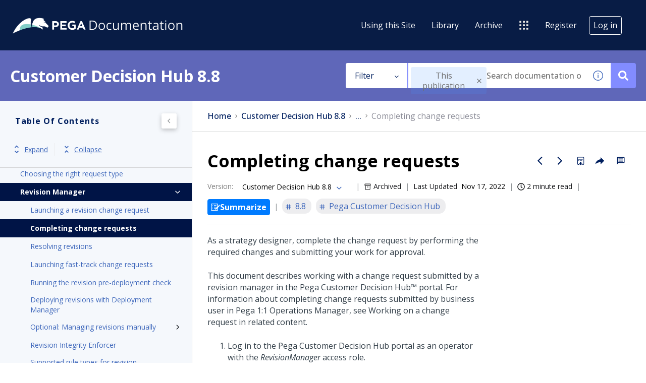

--- FILE ---
content_type: text/html
request_url: https://docs.pega.com/bundle/customer-decision-hub-88/page/customer-decision-hub/cdh-portal/complete-change-request.html
body_size: 37415
content:
<!DOCTYPE html>
<html lang="en" dir="ltr">
  <head>
    <meta charset="utf-8">
    <meta name="viewport" content="width=device-width,initial-scale=1,shrink-to-fit=no">
    <link rel="icon" type="image/png" href="/assets/img/favicon.png">
    <title data-rh="true">Pegasystems Documentation</title><link data-rh="true" rel="stylesheet" href="https://docs-be.pega.com/style/custom.css"/><link data-rh="true" rel="canonical" href="https://docs.pega.com/bundle/customer-decision-hub-88/page/customer-decision-hub/cdh-portal/complete-change-request.html"/><link data-rh="true" rel="alternate" href="https://docs.pega.com/bundle/customer-decision-hub-88/page/customer-decision-hub/cdh-portal/complete-change-request.html" hrefLang="x-default"/>
    <script id="initial-data" nonce="c32911a85018eded9f70568f5078cac1" type="text/javascript">
          try {
        var withCsrfProtection =
          false
          ;
            var appPrerendered =
              true
              ;
            var referrer =
              null
              ;
            var zdWebClientConfig =
          {"myDocs":{"openBreadcrumbInNewTab":false,"presentMessage":true,"callToActionsMenu":["setAsDefault","savePDF","share","divider","rename","delete"],"bulkActionMenu":["bulkActions","savePDF","delete"]},"debug":false,"e2e_testing":false,"designer":false,"portalEditor":{"configEditor":true,"localizations":true,"portalFeatures":{"isZoominGptEnabled":true}},"isSiteLocked":false,"sessionTimeOut":{"withSessionTimeoutFlow":true,"withSessionTimeoutMessage":true},"api":{"host":"docs-be.pega.com"},"logging":{"level":"INFO"},"i18n":{"defaultNS":"translation","fallbackNS":"base-translation","defaultLanguage":"en-US","supportedLanguages":["en-US"],"rtlLanguages":[""],"ignorePreferredBrowserLanguage":false},"analyticsConfig":{"ga4Account":"G-TLLGT4ZZ2C","gaAccountsForAppEvents":["G-TLLGT4ZZ2C"],"googleTagManager":{"dataLayer":"dataLayer","clientName":"Pega","containers":["GTM-TSRLK4Z"]},"zoominGoogleTagManager":{"dataLayer":"zoominDataLayer","clientName":"ZD Webclient","containers":["GTM-5MG82N9"]}},"monitoringConfig":{},"searchbox":{"userControlledCurrentPublicationSearch":false,"enableCurrentPublicationSearch":true,"filterByKey":"all","nestingLevel":5,"withSearchTips":true,"maxQueryCharacters":300,"goToTopicOnClick":true,"withQuotationAutoSuggest":false,"withSeeSearchResults":true,"filtersSearchBox":{"shouldDisplay":true,"position":"left"},"disableEmptySearch":false,"independentParentFilterSelection":false,"excludeArchived":false,"includeLabelParentParamGlobal":false},"categories":{"hiddenOutputclasses":["whatsnew","additionalresources","carousel","banner-slide","banner-slide-home","products","recent","featured"],"categoryFilters":false,"showPreload":false},"pdf":{"withToc":false,"pollingIntervalMs":5000,"nonProxy":true,"withDirectDownload":true},"topicPage":{"requiredEmailInFeedback":true,"requiredFeedbackText":true,"topicRtlLanguageCodes":[],"miniTocHeadings":"h2, h3","relatedLinksSelector":"nav.related-links","relatedLinksInTopicBody":false,"withRelatedPublications":false,"maxRelatedPublicationsToDisplay":3,"glossaryLinkSelector":"a.glossentry-link","glossaryLinkOpenOnHover":false,"clusterDropDownEnabled":true,"scrollToTopEnabled":true,"scrollTimeout":0,"withNewCollectionFormInModal":true,"withAddToFavorites":true,"withLikeDislike":false,"withStarRating":false,"withHyperlinkTags":true,"readingTime":true,"withStickyTitle":true,"stickySideBoxOffsetTop":30,"withWatchConfirmation":true,"shouldRestrictToPreprocessed":false,"withReadTime":true,"withResizableToc":true,"withTopicHeadFeatures":false,"showGlobalExpandCollapse":true,"withAnonymousFeedbackSuggestion":true,"withSwaggerUIDeepLinks":false,"swaggerNewDesign":{"enabled":false,"withSideBySideToc":false,"withNarrowLayout":false,"withTocMethodsOnRight":false,"withApiTagInAutoComplete":false,"withResizableSwaggerToc":true},"withPartialTocRender":false,"topicActionToolTipPosition":"top","withPrintButton":false,"withCodeBlockCopyButton":true,"withComments":false,"withFeedbackBottom":true,"withStickyToc":true,"withMyDocsButtons":{"allowAddTopic":true,"allowAddEntirePublication":false},"withWatchlistButton":true,"withDownloadPDF":{"allowSingleTopicDownload":true,"allowMultipleTopicDownload":true,"allowEntireBundleDownload":true},"withShareButton":true,"withFeedbackButton":true,"withAttachmentsButton":true,"linkToHeaders":{"enable":true,"headingSelectors":["h2"]},"expandedTocWidth":380,"withTopicLabelsTitle":false,"availableLanguagesDropdown":false,"availableLanguagesDropdownGlobal":false,"withAutoExpandableContent":false,"withExpandedContent":false,"withExpandAllButton":false,"feedbackModal":{"closeOnClickOutside":true,"draggable":false}},"landingTopicPage":{"enabled":false,"layouts":[]},"articlePage":{"metadataEnabled":true,"withLikeDislike":false},"searchPage":{"engines":["zoomin"],"defaultPageSize":10,"showOnlyRelevantFilters":true,"showDynamicFilter":false,"showGlobalDynamicFilter":false,"showLoadMore":true,"independentParentFilterSelection":false,"linkParentChildBehavior":false,"showExternalSourcesFilter":false,"externalSources":["bundle","external"],"showRawSearchQuery":false,"withDatePicker":false,"withClickableBundleName":true,"withLikesCount":false,"withLastUpdated":true,"withModifiedSearchTerm":false,"fallbackSearchLanguage":{"enabled":true,"showMessageBelowThreshold":0},"withDownloadPDF":true,"withPDFIcon":true,"readingTime":true,"withReadTime":true,"shouldUsePost":false,"withHyperlinkTags":true,"defaultSideFiltersState":"semi","withSearchLabelsTitle":false,"defaultSort":{"field":"score","value":"desc"}},"categoryPage":{"showCategoryTilesInRow":true,"maxLinksToShow":4},"bundlePage":{"withSearchTips":false,"defaultPageSize":10,"showOnlyRelevantFilters":true,"showDynamicFilter":false,"showLoadMore":true,"independentParentFilterSelection":false,"linkParentChildBehavior":false,"withBundleCluster":true,"withAddToMyDocs":false,"withDatePicker":false,"withPDFIcon":true,"withDownloadPDF":true,"withArchiveLogic":true,"shouldUsePost":false,"withHyperlinkTags":true,"showFilterInput":true,"defaultSideFiltersState":"semi","withInlineMetadataFilter":true,"bundleView":{"default":"list","toggle":false,"layouts":{"table":{"columns":{"description":{"limit":10}},"withEffectiveDate":false}}},"withBundleLabelsTitle":false,"defaultSort":{"field":"last_uploaded","value":"desc"}},"bundleList":{"withLabels":true},"resourcePage":{"showExtendedControls":true,"useFEProxyForDownload":false},"authentication":{"methods":["SSO"],"idProviders":[{"name":"SSO","authSource":"pega-prd","loginUrl":"https://sso.prd.zoominsoftware.app/oidc/login/pega-prd"}],"ssoLogoutRoute":"http://sso.prd.zoominsoftware.app/oidc/logout/pega-prd","parametersToIgnoreInRedirect":["sso","jwt","SSO","JWT"],"nextGenSsoEnabled":true,"ssoLogoutReturnUrl":"CURRENT_PAGE","suggestEmailVerifyDaysBefore":0,"bypassLoginPageOnSingleIdProvider":false,"ssoLogoutTimeoutMs":30000},"recaptcha":{"enabled":false,"siteKey":"6LfISfsSAAAAANsTROi6NRX3C0Vjp6TGtpIe2q9m"},"passwordStrength":{"score":3},"passwordPattern":{"numberOfLowerLetters":1,"numberOfUpperLetters":1,"numberOfDigits":1,"specialChar":true,"passwordLength":8},"metroMap":{"outputClass":"get-started"},"workflow":{"outputClass":"workflow","shouldOpenTopicsInNewTab":false,"withClickableLines":false},"watchlist":{"pageSize":10000},"injectResources":{},"libVersion":"28.1.0","libRef":"28.1.0","appVersion":"cc19b1b139ac32464cfc3d48a47b09e2d5545325","environment":"production","showReadProgress":false,"tagsInContentHeadPrefix":{"enabled":true,"key":"zoomin"},"searchPreferencesEnabled":true,"searchPreferencesCollapsed":false,"infiniteScroll":{"enabled":false,"preloadBeforeAmount":2,"preloadAfterAmount":2,"unloadDistance":2},"smartTables":{"enabled":true,"enableSorting":true,"enableFiltering":true,"enableHide":true,"enableStickyHeader":false,"enableRowSelection":false,"withStickyHeaderTopScrollBar":false,"selector":"article table:not(.not-smart)","minRows":21,"searching":true,"order":[],"initialSorting":[],"withColumnTitlesFilter":false,"withResetButton":false,"columnFilterClassName":"filter","exportEnabled":true},"breadcrumbsPosition":"default","breadcrumbsRemoveDuplicateTitles":false,"withUserJourney":false,"profile":{"metadataFields":[]},"announcements":{"showProgressForPolling":false,"pollingIntervalMS":300000,"onlyHideWhenDismissed":false},"isOffline":false,"useVendorBundle":true,"zoominCdn":{"baseUrl":"https://cdn.zoominsoftware.io","folder":"pega-skin-dev","prodFolder":"pega-skin-prod","stageFolder":"pega-skin-stage"},"topicTagsGrouping":{"enabled":false,"tagsShown":1},"dateFormat":"MMM DD, YYYY","withScrollToTopOnUrlChange":true,"withSmoothScroll":false,"lightBox":{"enabledForAnySize":false,"lightboxImageSelector":"article img","lightboxClickSelector":"[data-fancy=\"gallery\"]"},"sideFilters":{"showGlobalExpandCollapse":true,"isDrillDown":false,"facetsShowLimit":5,"autoScrollCheckedFilter":false,"fieldToSearchByForDynamicFilters":"navtitle","withSelectedFiltersToggle":false},"stickyFacets":{"enabled":true,"removeStickyFacetsOnHomeClicked":true,"removeStickyFacetsOnCategoryClicked":false,"displayStickyFacetsOnHomepage":true,"displayStickyFacetsOtherPages":true,"displayStickyFacetsInMobile":true,"saveCSHLinkFacets":false},"miniTOC":{"enabled":true,"showOnAllPages":true,"contentSelector":"article.hascomments","headingSelector":"h2, h3","ignoreSelector":".js-toc-ignore","metadataValues":["yes"],"showOnlyTopLevel":false,"withAutoHandleCollapse":false,"withCollapsingHeadings":true,"withCollapseExpandAllButtons":false,"observerRootMargin":"0px 0px -95% 0px","scrollOffset":-80,"withExpandCollapse":false},"siteURL":"docs.pega.com","widgets":{"iphWidgetId":1},"darkModeEnabled":false,"useReduxForFilterManagement":false,"loginEncouragement":{"enabled":false},"homePage":{"withSearchByIndex":true,"searchByIndexRPP":12,"searchByIndexAlphabeticalFilter":true,"searchByIndexViewAllFilter":true,"searchByIndexDefaultProductFilter":"all","homePageGrid":true,"sortProductsByColumns":false,"homeCategoriesOutputclass":"home","homePageSectionOrder":["home","recent","featured","carousel","products","popup"]},"withCshFallback":true,"footer":{"footerLinks":[]},"customer":"pega","redirectAnonymousCshWithNoResultsToLogin":false,"withNoIndex":false,"header":{"navigation":{"options":[{"href":"/bundle/using-this-site/page/using-this-site/content/overview.html","label":"Using this Site","translationKey":"navigation.usingthissite","className":"zDocsNavigationItem","iconPosition":"right","configBasedRenderingFlags":[],"conditions":[],"permissions":{},"items":[]},{"href":"/bundle","label":"library","translationKey":"navigation.library","iconPosition":"right","configBasedRenderingFlags":[],"conditions":[],"permissions":{},"items":[]},{"href":"/managewatches","label":"Watchlist","translationKey":"navigation.watchlist","iconPosition":"right","configBasedRenderingFlags":[],"conditions":[],"permissions":{"read":["contentWatch"]},"items":[]},{"href":"/mydocs","label":"Collections","translationKey":"navigation.my_topics","iconPosition":"right","configBasedRenderingFlags":[{"key":"isOffline","value":false}],"conditions":[],"permissions":{"read":["myDocs"]},"items":[]},{"href":"/bundle/archive/page/archive/topics/archive-directory.html","label":"Archive","translationKey":"navigation.archive","className":"zDocsNavigationItem","iconPosition":"right","configBasedRenderingFlags":[],"conditions":[],"permissions":{},"items":[]},{"href":"","label":"","translationKey":"navigation.externals.title","className":"pegaSites","iconClassName":"icon-PegaSites_Nav_Icon","iconPosition":"right","configBasedRenderingFlags":[],"conditions":[],"permissions":{},"items":[{"href":"https://www.pega.com/","label":"Pega.com","translationKey":"navigation.externals.pega","iconClassName":"icon-Pega_Nav_Icon","iconPosition":"right","configBasedRenderingFlags":[],"conditions":[],"permissions":{}},{"href":"https://www.pega.com/events/pegaworld","label":"PegaWorld iNspire","translationKey":"navigation.externals.pegaworld","iconClassName":"icon-PegaWorld_Nav_icon","iconPosition":"right","configBasedRenderingFlags":[],"conditions":[],"permissions":{}},{"href":"https://partners.pega.com/","label":"Partners","translationKey":"navigation.externals.partners","iconClassName":"icon-Partners_Nav_Icon","iconPosition":"right","configBasedRenderingFlags":[],"conditions":[],"permissions":{}},{"href":"https://community.pega.com/marketplace/search","label":"Marketplace","translationKey":"navigation.externals.marketplace","iconClassName":"icon-Marketplace_Nav_Icon","iconPosition":"right","configBasedRenderingFlags":[],"conditions":[],"permissions":{}},{"href":"https://partners.pega.com/MyPega","label":"My Pega","translationKey":"navigation.externals.my_pega","iconClassName":"icon-MyPega_Nav_Icon","iconPosition":"right","configBasedRenderingFlags":[],"conditions":[],"permissions":{}},{"href":"https://community.pega.com/","label":"Pega Community","translationKey":"navigation.externals.community","iconClassName":"icon-Community_Nav_Icon","iconPosition":"right","configBasedRenderingFlags":[],"conditions":[],"permissions":{}},{"href":"https://docs.pega.com/","label":"Documentation","translationKey":"navigation.externals.documentation","iconClassName":"icon-Docs_Nav_Icon","iconPosition":"right","configBasedRenderingFlags":[],"conditions":[],"permissions":{}},{"href":"https://academy.pega.com/","label":"Academy","translationKey":"navigation.externals.academy","iconClassName":"icon-Academy_Nav_Icon","iconPosition":"right","configBasedRenderingFlags":[],"conditions":[],"permissions":{}},{"href":"https://design.pega.com/","label":"Pega Constellation Design System","translationKey":"navigation.externals.constellation","iconClassName":"icon-Cosmos_Nav_Icon","iconPosition":"right","configBasedRenderingFlags":[],"conditions":[],"permissions":{}},{"href":"https://support.pega.com/","label":"Support Center","translationKey":"navigation.externals.support","iconClassName":"icon-Support_Nav_Icon","iconPosition":"right","configBasedRenderingFlags":[],"conditions":[],"permissions":{}}]}]},"userMenu":{"options":[{"href":"/searchpreferences","label":"Search preferences","translationKey":"userMenu.search_pref","iconClassName":"ico-search-pref","iconPosition":"right","configBasedRenderingFlags":[{"key":"isOffline","value":false},{"key":"searchPreferencesEnabled","value":true}],"conditions":[],"permissions":{},"items":[]},{"key":"change-password","href":"/auth/page/localStorage/newpasswordlgd","label":"Change Password","translationKey":"userMenu.change_password","iconClassName":"ico-password-change","iconPosition":"right","configBasedRenderingFlags":[],"conditions":[],"permissions":{},"items":[]}]},"shouldHideNavOptionsOnAuth":false},"withThumbUpDown":true,"zoominGpt":{"codeblockExplanation":{"enabled":true,"selector":":not(td)>pre","minimumLength":30},"contentFeedback":{"enabled":false},"searchPage":{"enabled":true,"gptBoxStickyWhenPlacedRight":true,"placement":"right","queryFormat":{"requireQuestionMarkForApiCall":true,"shouldShowBadQueryMessage":true},"requireQuestionMarkFormat":true,"typingInterval":30,"withFeedbackPopup":true,"withStreaming":true},"topicSummary":{"enabled":true,"minReadTimeThreshold":2},"withLoadingMessage":false,"legalDisclaimer":"tooltip","gptPromptConfiguration":{"enabled":true},"supportedLanguages":["en-US"]},"withPoweredByZoomin":false,"styles":{}}
        ;
            var i18nInitialData =
          //INJECTI18NJSONSTART
          {"initialLanguage":null,"initialI18nStore":null,"loadPath":"https://cdn.zoominsoftware.io/pega/public/locales/production/{{lng}}/{{ns}}.json"}
          //INJECTI18NJSONEND
        ;
            var reduxInitialState =
          {"router":{"location":{"pathname":"/bundle/customer-decision-hub-88/page/customer-decision-hub/cdh-portal/complete-change-request.html","search":"","hash":"","key":"jxrny2","query":{}},"action":"POP"},"authentication":{"isLoginRequestActive":false,"user":null,"permissions":null,"postLoginReturnUrl":null},"preloadData":{},"apiErrorHandler":{}}
        ;
        if (!zdWebClientConfig.environment) {
                zdWebClientConfig.environment = "production";
              }
      }
          catch (err) {console.error("Configuration was not injected properly")}
    </script>
    <script nonce="c32911a85018eded9f70568f5078cac1">(function (w, d, s, l, i) {
  w[l] = w[l] || [];
  var f = d.getElementsByTagName(s)[0],
    j = d.createElement(s);
  j.async = true;
  j.src = 'https://www.googletagmanager.com/gtag/js?id=' + i;
  var n = d.getElementById('initial-data');
  n && j.setAttribute('nonce', n.nonce || n.getAttribute('nonce'));
  f.parentNode.insertBefore(j, f);
  function gtag() {
    w[l].push(arguments);
  }
  gtag('js', new Date());
  gtag('config', 'G-TLLGT4ZZ2C');
  w['gtag'] = gtag;
})(window, document, 'script', 'dataLayer', 'G-TLLGT4ZZ2C');</script><script nonce="c32911a85018eded9f70568f5078cac1">dataLayer = [{}];
(function (w, d, s, l, i) {
  w[l] = w[l] || [];
  w[l].push({ 'gtm.start': new Date().getTime(), event: 'gtm.js' });
  var f = d.getElementsByTagName(s)[0],
    j = d.createElement(s),
    dl = l != 'dataLayer' ? '&l=' + l : '';
  j.async = true;
  j.src = 'https://www.googletagmanager.com/gtm.js?id=' + i + dl + '';
  var n = d.getElementById('initial-data');
  n && j.setAttribute('nonce', n.nonce || n.getAttribute('nonce'));
  f.parentNode.insertBefore(j, f);
})(window, document, 'script', 'dataLayer', 'GTM-TSRLK4Z');</script><script nonce="c32911a85018eded9f70568f5078cac1">zoominDataLayer = [{"application":"zDocsWebClient","userType":"anonymous","environment":"production","clientName":"ZD Webclient","libVersion":"28.1.0"}];
(function (w, d, s, l, i) {
  w[l] = w[l] || [];
  w[l].push({ 'gtm.start': new Date().getTime(), event: 'gtm.js' });
  var f = d.getElementsByTagName(s)[0],
    j = d.createElement(s),
    dl = l != 'dataLayer' ? '&l=' + l : '';
  j.async = true;
  j.src = 'https://www.googletagmanager.com/gtm.js?id=' + i + dl + '';
  var n = d.getElementById('initial-data');
  n && j.setAttribute('nonce', n.nonce || n.getAttribute('nonce'));
  f.parentNode.insertBefore(j, f);
})(window, document, 'script', 'zoominDataLayer', 'GTM-5MG82N9');</script>
    <!--[if IE]>
      <script src="https://cdnjs.cloudflare.com/ajax/libs/html5shiv/3.7.3/html5shiv.min.js"></script>
    <![endif]-->
    <script src="https://cdn.zoominsoftware.io/vendors/polyfill/3.109.0/polyfill.min.js" crossorigin="anonymous"></script>
    <link rel="preconnect" href="https://fonts.googleapis.com">
    <link rel="preconnect" href="https://fonts.gstatic.com" crossorigin>
    <link href="https://fonts.googleapis.com/css2?family=Open+Sans:ital,wght@0,300..800;1,300..800&display=swap" rel="stylesheet">
      <link rel="preconnect" href="https://fonts.googleapis.com">
      <link rel="preconnect" href="https://fonts.gstatic.com" crossorigin>
      <link href="https://fonts.googleapis.com/css2?family=Noto+Sans:ital,wght@0,100..900;1,100..900&family=Saira:ital,wght@0,100..900;1,100..900&display=swap" rel="stylesheet">
  <script defer="defer" src="https://cdn.zoominsoftware.io/pega/public/vendor.073e54c37b11269b5944.js"></script><script defer="defer" src="https://cdn.zoominsoftware.io/pega/public/app.a9a8cc6ca036ec25f8cb.js"></script><script defer="defer" src="https://cdn.zoominsoftware.io/pega/public/accessibility.ed6f46f54609509da2c8.js"></script><link href="https://cdn.zoominsoftware.io/pega/public/styles.01b97017178c5f627cb7.css" rel="stylesheet" crossorigin="anonymous"><link data-chunk="bundle-topic-selector-page" rel="preload" as="script" href="https://cdn.zoominsoftware.io/pega/public/bundle-topic-selector-page.d17b300fba339938a0f3.js">
</head>
  <body>
    <div id="root" tabindex="-1"><div class="zDocsLayout"><div id="zDocsSkipToElement" class="zDocsSkipToElement"><a href="#content">Skip to main content</a><a href="#search">Skip to search</a></div><div></div><div></div><div id="zDocsHeader" class="zDocsHeader" role="banner"><style data-emotion="css ettsdk">.css-ettsdk.css-ettsdk.css-ettsdk.css-ettsdk.css-ettsdk.css-ettsdk.css-ettsdk.highlightInDesigner{box-shadow:0px 0px 0px 2px #ddc333;}.css-ettsdk.css-ettsdk.css-ettsdk.css-ettsdk.css-ettsdk.css-ettsdk.css-ettsdk.grabbable:not(.highlightInDesigner):hover{cursor:-webkit-grab;cursor:grab;outline:1px dotted #ddc333;outline-offset:1px;}.css-ettsdk.css-ettsdk.css-ettsdk.css-ettsdk.css-ettsdk.css-ettsdk.css-ettsdk.showSelfAsGrabbable{outline:2px dotted #ddc333;outline-offset:1px;}</style><nav class="zDocsNavigation css-ettsdk" id="nav"><a class="zDocsLogo" href="/"><style data-emotion="css 15zo71q">.css-15zo71q.css-15zo71q.css-15zo71q.css-15zo71q.css-15zo71q.css-15zo71q.css-15zo71q.highlightInDesigner{box-shadow:0px 0px 0px 2px #ddc333;}.css-15zo71q.css-15zo71q.css-15zo71q.css-15zo71q.css-15zo71q.css-15zo71q.css-15zo71q.grabbable:not(.highlightInDesigner):hover{cursor:-webkit-grab;cursor:grab;outline:1px dotted #ddc333;outline-offset:1px;}.css-15zo71q.css-15zo71q.css-15zo71q.css-15zo71q.css-15zo71q.css-15zo71q.css-15zo71q.showSelfAsGrabbable{outline:2px dotted #ddc333;outline-offset:1px;}</style><img class="css-15zo71q" src="https://cdn.zoominsoftware.io/pega/public/assets/img/pega-logo.png?41d05012cdfa8972f9cd" alt="Pegasystems Documentation"/><img class="logo d-lg-none css-15zo71q" src="https://cdn.zoominsoftware.io/pega/public/assets/img/pega-logo.png?41d05012cdfa8972f9cd" alt="Pegasystems Documentation"/></a><button aria-label="Open search" class="zDocsNavigationSearchTrigger"><svg aria-hidden="true" class="ico-search-mobile"><use xlink:href="#ico-search-mobile"></use></svg><svg aria-hidden="true" class="ico-close"><use xlink:href="#ico-close"></use></svg></button><button class="zDocsNavigationToggler" type="button" aria-label="Toggle navigation"><svg class="ico-bars"><use xlink:href="#ico-bars"></use></svg></button><div class="zDocsNavigationMenu" id="navbarHead"><header><a class="zDocsLogo" href="/"><img src="https://cdn.zoominsoftware.io/pega/public/assets/img/pega-logo.png?41d05012cdfa8972f9cd" alt="Pegasystems Documentation"/></a><button aria-label="Close navigation" class="zDocsNavigationMenuCloseButton"><svg class="ico-close"><use xlink:href="#ico-close"></use></svg></button></header><ul><li class="zDocsNavigationItem zDocsHomeNavigationItem"><a href="/">Home</a></li><li class="zDocsNavigationItem zDocsNavigationItem"><a class="zDocsNavigationItem icon-right css-ettsdk" stylesProps="[object Object]" target="_self" href="/bundle/using-this-site/page/using-this-site/content/overview.html">Using this Site</a></li><li class="zDocsNavigationItem"><a aria-current="page" class="undefined icon-right css-ettsdk zDocsNavigationLinkActive" stylesProps="[object Object]" target="_self" href="/bundle">Library</a></li><li class="zDocsNavigationItem zDocsNavigationItem"><a class="zDocsNavigationItem icon-right css-ettsdk" stylesProps="[object Object]" target="_self" href="/bundle/archive/page/archive/topics/archive-directory.html">Archive</a></li><li class="zDocsNavigationItem dropdown"><style data-emotion="css g931ng">.css-g931ng.css-g931ng.css-g931ng.css-g931ng.css-g931ng.css-g931ng.highlightInDesigner{box-shadow:0px 0px 0px 2px #ddc333;}.css-g931ng.css-g931ng.css-g931ng.css-g931ng.css-g931ng.css-g931ng.grabbable:not(.highlightInDesigner):hover{cursor:-webkit-grab;cursor:grab;outline:1px dotted #ddc333;outline-offset:1px;}.css-g931ng.css-g931ng.css-g931ng.css-g931ng.css-g931ng.css-g931ng.showSelfAsGrabbable{outline:2px dotted #ddc333;outline-offset:1px;}</style><button class="dropdown-toggle zDocsNavigationDropDownTogle css-g931ng" data-toggle="dropdown" data-display="static" aria-haspopup="true"><div class="zDocsNavigationDropDownTogleCaption css-ettsdk"><style data-emotion="css yu0swt">.css-yu0swt.css-yu0swt.css-yu0swt.css-yu0swt.css-yu0swt.css-yu0swt.highlightInDesigner{box-shadow:0px 0px 0px 2px #ddc333;}.css-yu0swt.css-yu0swt.css-yu0swt.css-yu0swt.css-yu0swt.css-yu0swt.grabbable:not(.highlightInDesigner):hover{cursor:-webkit-grab;cursor:grab;outline:1px dotted #ddc333;outline-offset:1px;}.css-yu0swt.css-yu0swt.css-yu0swt.css-yu0swt.css-yu0swt.css-yu0swt.showSelfAsGrabbable{outline:2px dotted #ddc333;outline-offset:1px;}</style><svg class="icon-PegaSites_Nav_Icon icon css-yu0swt" aria-hidden="true"><use xlink:href="#icon-PegaSites_Nav_Icon"></use></svg></div></button><div class="dropdown-menu zDocsDropdownMenu pegaSites zDocsNavigationDropDownItems css-ettsdk"><a class="zDocsNavigationDropDownItem icon-right css-ettsdk" target="_blank" href="https://www.pega.com/">Pega.com<svg class="icon-Pega_Nav_Icon icon css-yu0swt" aria-hidden="true"><use xlink:href="#icon-Pega_Nav_Icon"></use></svg></a><a class="zDocsNavigationDropDownItem icon-right css-ettsdk" target="_blank" href="https://www.pega.com/events/pegaworld">PegaWorld iNspire<svg class="icon-PegaWorld_Nav_icon icon css-yu0swt" aria-hidden="true"><use xlink:href="#icon-PegaWorld_Nav_icon"></use></svg></a><a class="zDocsNavigationDropDownItem icon-right css-ettsdk" target="_blank" href="https://partners.pega.com/">Partners<svg class="icon-Partners_Nav_Icon icon css-yu0swt" aria-hidden="true"><use xlink:href="#icon-Partners_Nav_Icon"></use></svg></a><a class="zDocsNavigationDropDownItem icon-right css-ettsdk" target="_blank" href="https://community.pega.com/marketplace/search">Marketplace<svg class="icon-Marketplace_Nav_Icon icon css-yu0swt" aria-hidden="true"><use xlink:href="#icon-Marketplace_Nav_Icon"></use></svg></a><a class="zDocsNavigationDropDownItem icon-right css-ettsdk" target="_blank" href="https://partners.pega.com/MyPega">My Pega<svg class="icon-MyPega_Nav_Icon icon css-yu0swt" aria-hidden="true"><use xlink:href="#icon-MyPega_Nav_Icon"></use></svg></a><a class="zDocsNavigationDropDownItem icon-right css-ettsdk" target="_blank" href="https://community.pega.com/">Pega Community<svg class="icon-Community_Nav_Icon icon css-yu0swt" aria-hidden="true"><use xlink:href="#icon-Community_Nav_Icon"></use></svg></a><a class="zDocsNavigationDropDownItem icon-right css-ettsdk" target="_blank" href="https://docs.pega.com/">Documentation<svg class="icon-Docs_Nav_Icon icon css-yu0swt" aria-hidden="true"><use xlink:href="#icon-Docs_Nav_Icon"></use></svg></a><a class="zDocsNavigationDropDownItem icon-right css-ettsdk" target="_blank" href="https://academy.pega.com/">Academy<svg class="icon-Academy_Nav_Icon icon css-yu0swt" aria-hidden="true"><use xlink:href="#icon-Academy_Nav_Icon"></use></svg></a><a class="zDocsNavigationDropDownItem icon-right css-ettsdk" target="_blank" href="https://design.pega.com/">Pega Constellation Design System<svg class="icon-Cosmos_Nav_Icon icon css-yu0swt" aria-hidden="true"><use xlink:href="#icon-Cosmos_Nav_Icon"></use></svg></a><a class="zDocsNavigationDropDownItem icon-right css-ettsdk" target="_blank" href="https://support.pega.com/">Support Center<svg class="icon-Support_Nav_Icon icon css-yu0swt" aria-hidden="true"><use xlink:href="#icon-Support_Nav_Icon"></use></svg></a></div></li><li class="zDocsNavigationItem"><a href="https://accounts.pega.com/register">Register</a></li><li class="zDocsNavigationItem zDocsNavigationItemLoginButton"><a href="/auth/login">Log in</a></li></ul></div></nav></div><main class="zDocsMain css-ettsdk"><div id="content" tabindex="-1"><section class="zDocsSubHeader
 css-ettsdk" id="zDocsSubHeader"><div class="zDocsSubHeaderBreadcrumbsContainer"><div class="zDocsBreadcrumbs"><h2 class="zDocsBreadcrumbsLastItem"></h2></div></div><div class="zDocsSubHeaderSearchBoxContainer"><form autoComplete="off" class="zDocsSearchBox
      zDocsSubHeaderSearchBox" data-testid="zDocsSearchBox"><div class="zDocsSearchBoxContainer"><div class="zDocsSearchBoxInputGroup"><style data-emotion="css 13r50b7">.css-13r50b7.css-13r50b7.css-13r50b7.css-13r50b7.css-13r50b7.highlightInDesigner{box-shadow:0px 0px 0px 2px #ddc333;}.css-13r50b7.css-13r50b7.css-13r50b7.css-13r50b7.css-13r50b7.grabbable:not(.highlightInDesigner):hover{cursor:-webkit-grab;cursor:grab;outline:1px dotted #ddc333;outline-offset:1px;}.css-13r50b7.css-13r50b7.css-13r50b7.css-13r50b7.css-13r50b7.showSelfAsGrabbable{outline:2px dotted #ddc333;outline-offset:1px;}</style><input type="text" id="search" data-testid="searchInput" class="zDocsSearchBoxInput css-13r50b7" placeholder="Search documentation or ask a question" aria-label="Search Documentation" role="combobox" aria-haspopup="listbox" aria-expanded="false" aria-autocomplete="list" value=""/><div class="zDocsSearchTips" tabindex="0" role="button" aria-expanded="false" aria-label="Show search tips"><div class="css-ettsdk"><svg class="ico-info-circle-empty css-yu0swt" aria-hidden="true"><use xlink:href="#ico-info-circle-empty"></use></svg></div></div><div class="left zDocsSearchBoxSubmitButton "><button class="css-g931ng" type="submit" aria-label="Search documentation or ask a question" data-testid="searchButton"><svg class="ico-search css-yu0swt"><use xlink:href="#ico-search"></use></svg></button></div></div></div></form></div></section><div class="zDocsTopicPage zDocsTopicPage"></div></div></main><footer id="footer" class="zDocsFooter"><div class="zDocsFooterCustomLinks"><ul><li><a href="https://www.pega.com/terms">Terms of Use</a></li><li><a href="https://support.pega.com">Support</a></li><li><a href="https://www.pega.com/glossary">Glossary</a></li><li><a href="https://www.pega.com/privacy-and-security">Privacy</a></li><li><a href="https://www.pega.com/trademarks">Trademarks</a></li><li><span>©2026 Pegasystems Inc.</span></li></ul><div class="zDocsFooterSocialMediaLinks"><span>Join the conversation</span><div><a href="https://twitter.com/pega" aria-label="Follow Pega on Twitter" target="_blank"><svg class="ico-twitter"><use xlink:href="#ico-twitter"></use></svg></a><a href="https://www.facebook.com/pegasystems" aria-label="Follow Pega on Facebook" target="_blank"><svg class="ico-facebook"><use xlink:href="#ico-facebook"></use></svg></a><a href="https://www.linkedin.com/company/165426" aria-label="Follow Pega on Linkedin" target="_blank"><svg class="ico-linkedin"><use xlink:href="#ico-linkedin"></use></svg></a><a href="https://www.youtube.com/user/Pegasystems" aria-label="Follow Pega on Youtube" target="_blank"><svg class="ico-youtube"><use xlink:href="#ico-youtube"></use></svg></a></div></div></div></footer><div class="svgSpriteContainer"><svg width="0" height="0" style="position:absolute"><symbol id="icon-PegaSites_Nav_Icon" xmlns="http://www.w3.org/2000/svg" viewBox="0 0 32 32" aria-hidden="true"><g fill="#151619" fill-rule="evenodd" clip-rule="evenodd"><path d="M7.1 8.1H3c-.6 0-1-.4-1-1V3c0-.6.4-1 1-1h4.1c.6 0 1 .4 1 1v4.1c0 .6-.4 1-1 1zM18 8.1h-4c-.6 0-1-.4-1-1V3c0-.6.4-1 1-1h4c.6 0 1 .4 1 1v4.1c.1.6-.3 1-1 1zM29 8.1h-4.1c-.6 0-1-.4-1-1V3c0-.6.4-1 1-1H29c.6 0 1 .4 1 1v4.1c0 .6-.4 1-1 1zM7.1 19.1H3c-.6 0-1-.4-1-1V14c0-.6.4-1 1-1h4.1c.6 0 1 .4 1 1v4c0 .6-.4 1.1-1 1.1zM18 19.1h-4c-.6 0-1-.4-1-1V14c0-.6.4-1 1-1h4c.6 0 1 .4 1 1v4c.1.6-.3 1.1-1 1.1zM29 19.1h-4.1c-.6 0-1-.4-1-1V14c0-.6.4-1 1-1H29c.6 0 1 .4 1 1v4c0 .6-.4 1.1-1 1.1zM7.1 30H3c-.6 0-1-.4-1-1v-4.1c0-.6.4-1 1-1h4.1c.6 0 1 .4 1 1V29c0 .6-.4 1-1 1zM18 30h-4c-.6 0-1-.4-1-1v-4.1c0-.6.4-1 1-1h4c.6 0 1 .4 1 1V29c.1.6-.3 1-1 1zM29 30h-4.1c-.6 0-1-.4-1-1v-4.1c0-.6.4-1 1-1H29c.6 0 1 .4 1 1V29c0 .6-.4 1-1 1z"></path></g></symbol><symbol id="icon-Support_Nav_Icon" viewBox="0 0 32 32" xmlns="http://www.w3.org/2000/svg"><path clip-rule="evenodd" d="M23.7 18c.4-1.3.4-2.7 0-4h6.1c.1.7.2 1.3.2 2s-.1 1.3-.2 2zM20 29.4v-6.5c1.2-.7 2.2-1.7 2.9-2.9h6.5c-1.3 4.5-4.9 8.1-9.4 9.4zm-2 .4c-.7.1-1.3.2-2 .2s-1.3-.1-2-.2v-6.1c1.3.4 2.7.4 4 0zm-6-.4c-4.5-1.3-8.1-4.9-9.4-9.4h6.5c.7 1.2 1.7 2.2 2.9 2.9zM2 16c0-.7.1-1.3.2-2h6.1c-.4 1.3-.4 2.7 0 4H2.2c-.1-.7-.2-1.3-.2-2zM12 2.6v6.5c-1.2.7-2.2 1.7-2.9 2.9H2.6C3.9 7.5 7.5 3.9 12 2.6zm2-.4c.7-.1 1.3-.2 2-.2s1.3.1 2 .2v6.1c-1.3-.4-2.7-.4-4 0zM22 16c0 3.3-2.7 6-6 6s-6-2.7-6-6 2.7-6 6-6 6 2.7 6 6zM20 2.6c4.5 1.3 8.1 4.9 9.4 9.4h-6.5c-.7-1.2-1.7-2.2-2.9-2.9zM16 0C7.2 0 0 7.2 0 16s7.2 16 16 16 16-7.2 16-16S24.8 0 16 0z" fill="currentColor" fill-rule="evenodd"></path></symbol><symbol id="icon-Academy_Nav_Icon" viewBox="0 0 32 32"><path fill="currentColor" d="M31.32,1.27a.89.89,0,0,0-.6-.59c-.38-.12-9.51-2.86-16,3.6a43,43,0,0,0-4.69,5.57,1,1,0,0,0-.18-.07c-.17,0-4.18-.65-6.61,1.78C1,13.85.07,17.8,0,18a.89.89,0,0,0,.44,1,.88.88,0,0,0,.44.12.9.9,0,0,0,.64-.27,7.85,7.85,0,0,1,4.68-2.19c-.1.24-.16.39-.17.43a.9.9,0,0,0,.2.95L14,25.73a.9.9,0,0,0,.64.26,1.12,1.12,0,0,0,.31,0l.44-.18a7.88,7.88,0,0,1-2.18,4.7A.9.9,0,0,0,13.84,32l.2,0c.17,0,4.12-1,6.41-3.24s1.8-6.44,1.78-6.61a1.31,1.31,0,0,0-.08-.21,43.46,43.46,0,0,0,5.56-4.67C34.17,10.78,31.44,1.66,31.32,1.27ZM2.66,15.81a9.59,9.59,0,0,1,1.89-3A6,6,0,0,1,9,11.51c-.79,1.24-1.41,2.34-1.86,3.23A10.33,10.33,0,0,0,2.66,15.81ZM19.17,27.46a9.69,9.69,0,0,1-3,1.9,10.73,10.73,0,0,0,1.07-4.48A36.34,36.34,0,0,0,20.5,23,6,6,0,0,1,19.17,27.46Zm-3.1-4-.17.08L14.85,24,8,17.14c.11-.25.26-.58.45-1a.71.71,0,0,0,.16-.31A40.37,40.37,0,0,1,16,5.56C20.93.65,27.86,1.84,29.72,2.28c.44,1.85,1.64,8.77-3.29,13.69A40.18,40.18,0,0,1,16.07,23.46Z"></path><path fill="currentColor" d="M22.85,5.31h0a3.83,3.83,0,0,0-2.71,6.54A3.77,3.77,0,0,0,22.85,13h0a3.79,3.79,0,0,0,2.71-1.13h0a3.83,3.83,0,0,0-2.71-6.54Zm1.44,5.27a2.11,2.11,0,0,1-1.44.6,2.06,2.06,0,0,1-1.44-.6,2,2,0,1,1,2.88,0Z"></path><path fill="currentColor" d="M7.06,21.64h0a3.27,3.27,0,0,0-2.33,1C3.66,23.67,3.17,27,3,27.94a.9.9,0,0,0,.89,1h.12c1-.13,4.27-.62,5.34-1.69h0a3.3,3.3,0,0,0,0-4.65A3.24,3.24,0,0,0,7.06,21.64Zm1,4.35A8.58,8.58,0,0,1,5,27a8.34,8.34,0,0,1,1-3.09,1.48,1.48,0,0,1,1-.44h0a1.5,1.5,0,0,1,1,2.55Z"></path></symbol><symbol id="icon-Community_Nav_Icon" viewBox="0 0 32 32"><path fill="currentColor" d="M28.89,13.4a4.22,4.22,0,0,0,1.45-3.18,4.28,4.28,0,1,0-7.09,3.19,5.88,5.88,0,0,0-2.93,3.82,8.78,8.78,0,0,0-1.12-.64,5.46,5.46,0,1,0-6.49,0,7.5,7.5,0,0,0-1,.58,5.92,5.92,0,0,0-2.92-3.76,4.24,4.24,0,0,0,1.46-3.19,4.28,4.28,0,1,0-8.55,0A4.22,4.22,0,0,0,3.11,13.4,5.93,5.93,0,0,0,0,18.61v1.18a.91.91,0,1,0,1.81,0V18.61A4.12,4.12,0,0,1,10,18.13a.79.79,0,0,0,.14.37,7.66,7.66,0,0,0-1.91,5.06v1.59a.91.91,0,1,0,1.81,0V23.56a5.89,5.89,0,0,1,11.77,0v1.59a.91.91,0,1,0,1.81,0V23.56a7.67,7.67,0,0,0-1.84-5,.93.93,0,0,0,.16-.41,4.12,4.12,0,0,1,8.22.44v1.18a.91.91,0,1,0,1.81,0V18.61A5.93,5.93,0,0,0,28.89,13.4ZM3.47,10.22a2.47,2.47,0,1,1,2.46,2.46A2.47,2.47,0,0,1,3.47,10.22Zm8.84,2A3.65,3.65,0,1,1,16,15.87,3.65,3.65,0,0,1,12.31,12.22Zm11.29-2a2.47,2.47,0,1,1,2.47,2.46A2.48,2.48,0,0,1,23.6,10.22Z"></path></symbol><symbol id="icon-Cosmos_Nav_Icon" viewBox="0 0 32 32"><path fill="currentColor" d="M32,14.29a9.52,9.52,0,0,0-9.52-9.51A10.26,10.26,0,0,0,20.74,5a13.32,13.32,0,1,0,3.47,18.69A9.55,9.55,0,0,0,32,14.29ZM13.32,27.53A11.53,11.53,0,1,1,18.45,5.67l-.11.06a8.12,8.12,0,0,0-1,.58l-.11.07a10.35,10.35,0,0,0-.91.69l-.11.09a8,8,0,0,0-.82.83l-.15.17a10.16,10.16,0,0,0-.69.93l-.1.15c-.2.33-.38.66-.55,1a.3.3,0,0,1,0,.08,8.29,8.29,0,0,0-.41,1.12,1.72,1.72,0,0,0-.07.21,8.85,8.85,0,0,0-.25,1.16l0,.21A10.52,10.52,0,0,0,13,14.29c0,.32,0,.64,0,1,0,.11,0,.21,0,.32s.06.41.1.61.06.24.08.36.09.36.14.53.09.25.13.37l.18.49c.05.12.11.25.17.37s.14.3.22.45a4,4,0,0,0,.2.35l.26.42a4.15,4.15,0,0,0,.24.34c.09.13.19.26.29.38a4.15,4.15,0,0,0,.27.32c.1.12.21.24.32.35s.2.2.3.3l.35.32.33.27.37.27.37.25.39.24.39.21.41.2.41.17.44.16.43.14.45.11.45.1.46.07.47.06h.15A11.49,11.49,0,0,1,13.32,27.53Zm10.26-5.59A7.72,7.72,0,0,1,20.75,6.77a7.3,7.3,0,0,1,1.73-.2,7.72,7.72,0,0,1,1.1,15.37Z"></path></symbol><symbol id="icon-DesignPattern_Nav_Icon" viewBox="0 0 32 32"><path fill="currentColor" d="M31.73,8a.89.89,0,0,0,0-1.28L25.31.29A.93.93,0,0,0,24,.29L17.87,6.45H13.53a6.8,6.8,0,1,0-7.64,7.64v4.28h-5a.9.9,0,0,0-.91.9V31.06A.91.91,0,0,0,.91,32H12.69a.91.91,0,0,0,.91-.91V19.27a.9.9,0,0,0-.91-.9h-5V14.09a6.81,6.81,0,0,0,5.82-5.83h4.34l5.89,5.89v4.28a6.8,6.8,0,1,0,1.82,0V14.15ZM11.79,30.16h-10v-10h10Zm-5-17.82a5,5,0,1,1,5-5A5,5,0,0,1,6.8,12.34ZM24.67,2.21l5.15,5.14L24.67,12.5,19.52,7.35Zm5,23a5,5,0,1,1-5.07-5l.08,0,.08,0A5,5,0,0,1,29.66,25.17Z"></path></symbol><symbol id="icon-Docs_Nav_Icon" viewBox="0 0 32 32"><path fill="currentColor" d="M29.4,6.61h-.22V2.73a.92.92,0,0,0-.91-.92A18.55,18.55,0,0,0,16,6.09,18.55,18.55,0,0,0,3.73,1.81a.92.92,0,0,0-.91.92V6.61H2.6A2.61,2.61,0,0,0,0,9.21V26.28a2.61,2.61,0,0,0,2.6,2.6H13.87a1.68,1.68,0,0,0,1.69,1.31h.88a1.68,1.68,0,0,0,1.69-1.31H29.4a2.61,2.61,0,0,0,2.6-2.6V9.21A2.61,2.61,0,0,0,29.4,6.61Zm-2,15.82A18.71,18.71,0,0,0,16.92,26V7.74A16.58,16.58,0,0,1,27.35,3.67ZM4.65,3.67A16.58,16.58,0,0,1,15.08,7.74V26A18.71,18.71,0,0,0,4.65,22.43ZM1.84,26.28V9.21a.77.77,0,0,1,.76-.76h.22V23.33a.92.92,0,0,0,.91.92A17.4,17.4,0,0,1,13.39,27H2.6A.76.76,0,0,1,1.84,26.28Zm28.32,0a.76.76,0,0,1-.76.76H18.61a17.43,17.43,0,0,1,9.66-2.79.92.92,0,0,0,.91-.92V8.45h.22a.76.76,0,0,1,.76.76Z"></path></symbol><symbol id="icon-Marketplace_Nav_Icon" viewBox="0 0 32 32"><path fill="currentColor" d="M31.93,8.42a.88.88,0,0,0-.07-.32l0-.08a.9.9,0,0,0-.14-.2l0-.05a.82.82,0,0,0-.22-.16L16.4.1s0,0,0,0a.85.85,0,0,0-.76,0s0,0,0,0L.57,7.61a.82.82,0,0,0-.22.16l0,.05A.9.9,0,0,0,.17,8l0,.08a.88.88,0,0,0-.07.32V23.58s0,0,0,0,0,.09,0,.14a.83.83,0,0,0,0,.15.14.14,0,0,0,0,.06,0,0,0,0,1,0,0l.1.14,0,.05,0,0a.1.1,0,0,0,0,0,1.09,1.09,0,0,0,.17.13h0l15,7.51s0,0,0,0a.85.85,0,0,0,.76,0s0,0,0,0l15-7.51h0a1.09,1.09,0,0,0,.17-.13.1.1,0,0,0,.05,0l0,0,0-.05.1-.14a0,0,0,0,1,0,0,.14.14,0,0,0,0-.06.83.83,0,0,0,0-.15c0-.05,0-.09,0-.14s0,0,0,0Zm-18.52,9A.9.9,0,0,0,12.2,17L1.88,22.12V9.88l13.21,6.61V29.63L3,23.58l10-5A.9.9,0,0,0,13.41,17.37Zm3.5-.88L30.12,9.88V22.12l-10-5a.9.9,0,0,0-1.22.4.92.92,0,0,0,.41,1.22L29,23.58,16.91,29.63ZM15.09,2.37V12.5a.91.91,0,0,0,1.82,0V2.37L29,8.42,16,14.91,3,8.42Z"></path></symbol><symbol id="icon-MyPega_Nav_Icon" viewBox="0 0 32 32"><path fill="currentColor" d="M31.63,17.37a3.37,3.37,0,0,0-5.79-.89l-2.58-1.14A7,7,0,0,0,22,8.94l2.82-2.61a3.39,3.39,0,1,0-1.7-2.93A3.38,3.38,0,0,0,23.52,5L20.65,7.7A7,7,0,0,0,10.48,9.76L6.91,8.2a3.39,3.39,0,1,0-3.35,2.92,3.4,3.4,0,0,0,1.24-.23,3.21,3.21,0,0,0,1.38-1l3.57,1.56a7.1,7.1,0,0,0-.28,2,7,7,0,0,0,1.18,3.89L5.22,22.41A3.44,3.44,0,0,0,3.53,22a3.43,3.43,0,1,0,3,1.75l5.34-5.07a7.16,7.16,0,0,0,3.77,1.72v5a3.41,3.41,0,1,0,1.81,0v-5A7,7,0,0,0,22.53,17l2.59,1.14A3.4,3.4,0,0,0,28.47,22a3.41,3.41,0,0,0,1.24-.24,3.4,3.4,0,0,0,1.92-4.41ZM4.14,9.21A1.6,1.6,0,1,1,3,6.24a1.49,1.49,0,0,1,.58-.11,1.6,1.6,0,0,1,.59,3.08ZM26.48,1.8a1.6,1.6,0,1,1-1.6,1.6A1.6,1.6,0,0,1,26.48,1.8ZM3.53,26.94a1.6,1.6,0,0,1,0-3.19,1.6,1.6,0,1,1,0,3.19ZM18.1,28.6A1.6,1.6,0,1,1,16.5,27,1.6,1.6,0,0,1,18.1,28.6Zm-1.6-10a5.24,5.24,0,1,1,5.24-5.23A5.24,5.24,0,0,1,16.5,18.61ZM29.05,20.1a1.57,1.57,0,0,1-1.22,0,1.6,1.6,0,0,1,.05-2.95,1.49,1.49,0,0,1,.58-.11,1.6,1.6,0,0,1,.59,3.08Z"></path></symbol><symbol id="icon-Partners_Nav_Icon" viewBox="0 0 32 32"><path fill="currentColor" d="M31.7,12,28.16,5.9a2.18,2.18,0,0,0-1.35-1,2.26,2.26,0,0,0-1.69.22l-.95.55a2.17,2.17,0,0,0-1,1.18,17,17,0,0,0-4.63-.89,6.13,6.13,0,0,0-2.66.77,5.24,5.24,0,0,0-2.66-.77,14,14,0,0,0-4.46.85,2.19,2.19,0,0,0-1-1.14l-1-.55a2.26,2.26,0,0,0-1.69-.22,2.18,2.18,0,0,0-1.35,1L.3,12a2.2,2.2,0,0,0-.22,1.7,2.15,2.15,0,0,0,1,1.35l.94.55a2.2,2.2,0,0,0,1.11.3,2.25,2.25,0,0,0,.58-.08,2.2,2.2,0,0,0,.45-.17,5.83,5.83,0,0,1,1.19,1.19,3.47,3.47,0,0,0-1,2,2.17,2.17,0,0,0,.77,1.91,2.39,2.39,0,0,0,1,.52,2,2,0,0,0,0,.74,2.43,2.43,0,0,0,.87,1.48,2.51,2.51,0,0,0,1.46.6,2.42,2.42,0,0,0,.83,1.32,2.5,2.5,0,0,0,1.61.62h0a2,2,0,0,0,.55-.08,2.53,2.53,0,0,0,.55.64l.18.12a2.54,2.54,0,0,0,1.1.26,2.6,2.6,0,0,0,.83-.16,3.89,3.89,0,0,0,1.67.39,4.24,4.24,0,0,0,1.84-.44,2.81,2.81,0,0,0,1-.76,2.75,2.75,0,0,0,1.92-.59,2.17,2.17,0,0,0,.73-1.14h0a2.61,2.61,0,0,0,2.14-1,2.21,2.21,0,0,0,.37-.85,2.67,2.67,0,0,0,2.31-2.75,2.45,2.45,0,0,0-.28-1,10.91,10.91,0,0,0,1-1.73,3.73,3.73,0,0,1,.92-1.36,2.14,2.14,0,0,0,.54.23,2.25,2.25,0,0,0,.58.08,2.2,2.2,0,0,0,1.11-.3l.94-.55a2.15,2.15,0,0,0,1-1.35A2.2,2.2,0,0,0,31.7,12ZM2,13.56a.48.48,0,0,1-.22-.29.47.47,0,0,1,.05-.37L5.35,6.78a.55.55,0,0,1,.29-.23h.13A.47.47,0,0,1,6,6.6L7,7.15a.48.48,0,0,1,.23.29.45.45,0,0,1,0,.36L6,9.7,3.59,13.93a.46.46,0,0,1-.29.22.45.45,0,0,1-.36-.05ZM6.4,18.37l.75,1.12a1,1,0,0,1-.39.15.62.62,0,0,1-.47-.2.4.4,0,0,1-.18-.4A1.56,1.56,0,0,1,6.4,18.37Zm1.4,3.39a.38.38,0,0,1,.11-.32l.44-.52h0l1.13-1.35a.6.6,0,0,1,.42-.22h.16l.1,0a.56.56,0,0,1,.2.11.61.61,0,0,1,.21.42.56.56,0,0,1-.14.45h0L8.86,22.24c-.29.34-.78-.06-.8-.07A.72.72,0,0,1,7.8,21.76Zm2.56,2.33c-.17-.14-.41-.42-.16-.73l1.57-1.87a.65.65,0,0,1,.21-.16l.07,0a.58.58,0,0,1,.18,0l.13,0h.08a.61.61,0,0,1,.21.11.63.63,0,0,1,.07.87l-1,1.2h0l-.56.67C10.86,24.5,10.38,24.11,10.36,24.09Zm2.6.75.76-1a.41.41,0,0,1,.56,0,.41.41,0,0,1,0,.59l0,.06-.39.52a.82.82,0,0,1-.87.25C12.82,25,12.9,24.92,13,24.84Zm2.71.62a1,1,0,0,0,.09-.13,2.23,2.23,0,0,0,.32-.61h0l.69.51A2.45,2.45,0,0,1,15.67,25.46Zm8.37-5a.8.8,0,0,1-.94.19L23,20.57l-3.25-2.51-1.07,1.39L21.9,22h0l.12.09a.41.41,0,0,1-.1.26,1.15,1.15,0,0,1-1.11.15l-2.41-1.72-1,1.42,2.15,1.54a.59.59,0,0,1-.15.36,1.05,1.05,0,0,1-1.09.12c-.81-.66-1-.73-1.2-.77L16,23.21a.05.05,0,0,0,0,0,2.34,2.34,0,0,0-.15-.27.94.94,0,0,0-.09-.12,2,2,0,0,0-.31-.34,2.19,2.19,0,0,0-.37-.25l-.16-.06a1.22,1.22,0,0,0-.24-.1h0a.57.57,0,0,0,0-.13c0-.11,0-.21,0-.32a1.29,1.29,0,0,0,0-.19,1.32,1.32,0,0,0-.09-.3,1,1,0,0,0-.07-.18,1.11,1.11,0,0,0-.17-.3,1.19,1.19,0,0,0-.09-.15,2.55,2.55,0,0,0-.36-.38,2.19,2.19,0,0,0-.37-.25.52.52,0,0,0-.13-.06,1.39,1.39,0,0,0-.28-.12l-.14,0-.28-.06h-.28c0-.05,0-.09,0-.13a1.09,1.09,0,0,0-.05-.17,2.6,2.6,0,0,0-.1-.25,1,1,0,0,0-.07-.15l-.16-.24-.08-.12a1.82,1.82,0,0,0-.31-.31,2.33,2.33,0,0,0-.38-.26L11,17.83l-.28-.12-.17,0-.25-.05H9.83l-.19,0-.24,0-.19,0L9,17.81l-.18.09L8.59,18l-.15.11s0,0,0,0L6.84,15.86h0a7.65,7.65,0,0,0-1.46-1.53l1.15-2L8.64,8.7a13.46,13.46,0,0,1,4.61-1,2.72,2.72,0,0,1,.78.11,10.35,10.35,0,0,0-2.57,2.6,7.17,7.17,0,0,0-.8,3.68c0,.82,0,2.2,1.19,2.69s2.4-.71,3.05-1.46,1.46-1.59,1.9-2l7.29,6.11a.55.55,0,0,1,.22.43A.93.93,0,0,1,24,20.46Zm1.19-4.27a11.1,11.1,0,0,1-.7,1.24l-7.81-6.54-.57.54S15,12.51,13.58,14.14a4.65,4.65,0,0,1-1,1A2.88,2.88,0,0,1,12.41,14,5.4,5.4,0,0,1,13,11.24a2.86,2.86,0,0,1,.38-.51c1.08-1.21,3.7-3.06,5.2-3.06a17.18,17.18,0,0,1,4.81,1.05L24.71,11l1.87,3.24A5.24,5.24,0,0,0,25.23,16.19Zm5-2.92a.48.48,0,0,1-.22.29l-1,.54a.45.45,0,0,1-.36.05.46.46,0,0,1-.29-.22l-.82-1.42L24.87,7.8a.45.45,0,0,1-.05-.36.48.48,0,0,1,.23-.29L26,6.6a.47.47,0,0,1,.24-.06h.13a.55.55,0,0,1,.29.23l3.53,6.12A.47.47,0,0,1,30.23,13.27Z"></path></symbol><symbol id="icon-PegaWorld_Nav_icon" viewBox="0 0 32 32"><path fill="currentColor" d="M7.79,7a3.2,3.2,0,0,0-1-2.54,4.21,4.21,0,0,0-2.89-.86A4.2,4.2,0,0,0,1,4.46,3.24,3.24,0,0,0,0,7a3.06,3.06,0,0,0,2.44,3.2H1a.87.87,0,0,0-.88.88V27.5a.87.87,0,0,0,.88.88H6.69a.88.88,0,0,0,.89-.88V11.1a.88.88,0,0,0-.89-.88H5.41A3.06,3.06,0,0,0,7.79,7Zm-2,19.59H1.92V12H5.8Zm-1.92-18C1.94,8.62,1.77,7.8,1.77,7a1.58,1.58,0,0,1,.41-1.23,2.59,2.59,0,0,1,1.7-.4,2.67,2.67,0,0,1,1.72.42A1.53,1.53,0,0,1,6,7C6,7.8,5.85,8.62,3.88,8.62Z"></path><path fill="currentColor" d="M31.11,5.45H26a.89.89,0,0,0-.89.89v9.57c0,.4,0,.85,0,1.35L19.22,5.93a.88.88,0,0,0-.78-.48H11a.88.88,0,0,0-.88.89V27.5a.87.87,0,0,0,.88.88H16a.87.87,0,0,0,.88-.88V18c0-.44,0-.94,0-1.52L22.83,27.9a.88.88,0,0,0,.79.48h7.49A.88.88,0,0,0,32,27.5V6.34A.89.89,0,0,0,31.11,5.45Zm-.88,21.16H24.16L16.68,12.18a.89.89,0,0,0-.79-.47h-.13a.87.87,0,0,0-.88.95c.18,2.32.27,4.1.27,5.3v8.65H11.86V7.23h6l7.45,14.22a1,1,0,0,0,1.52.2.9.9,0,0,0,.24-.66c-.14-2.11-.2-3.82-.2-5.08V7.23h3.32Z"></path></symbol><symbol id="icon-Pega_Nav_Icon" viewBox="0 0 32 32"><path fill="currentColor" d="M16.45,6.21a9.45,9.45,0,0,0-.14,3.85c-.34-.07-.68-.14-1-.19C7.91,8.67,5.7,12.3,6.55,15.24a50,50,0,0,0-6.55,3C2.89,11.3,9.16,5.2,14.46,4.4,16.19,4.17,16.68,5.29,16.45,6.21Zm15.49,5.56s-.33.57-.47.79a.86.86,0,0,1-1,.16,7.92,7.92,0,0,0-2.49-1c-3.24.29-4.12-1.05-4.22-1.17s-.3-.07-.16.17c.71,1.22,2.81,1.79,2.81,1.79A8.06,8.06,0,0,1,27,14.75a10.26,10.26,0,0,0-1.76-1.08,24.45,24.45,0,0,0-7.87-3.37c.21-2.85,1.65-7,8.37-6A6.62,6.62,0,0,1,28,5.15l-.5.51a.27.27,0,0,0,0,.46L29,7.24a1.58,1.58,0,0,0,.48,1.29c.45.53,2.17,2.34,2.4,2.58A.63.63,0,0,1,31.94,11.77Zm-3.38-4,0,0a.74.74,0,0,0-.82.17l-.05,0,.74.36Z"></path><path fill="currentColor" d="M17.06,12.58A43.15,43.15,0,0,0,6.55,15.24C5.7,12.3,7.91,8.67,15.27,9.87c.36.05.7.12,1,.19A11.59,11.59,0,0,0,17.06,12.58Zm.41,0a15.42,15.42,0,0,1,7.81,1.12,24.45,24.45,0,0,0-7.87-3.37A12.08,12.08,0,0,0,17.47,12.55Z"></path><path fill="currentColor" d="M10.34,24.81h3V23.43h-3V22h3.77V20.59H8.8v7h5.36V26.25H10.34Zm5.75-3.44a3.88,3.88,0,0,0,0,5.41,3.75,3.75,0,0,0,2.71,1.06,3.78,3.78,0,0,0,2.94-1.14l0,0V23.43H18.7v1.31h1.59v1.32a3,3,0,0,1-1.53.37,2.38,2.38,0,0,1-1.59-4.05,2.41,2.41,0,0,1,1.7-.65,2.84,2.84,0,0,1,.92.13,2.22,2.22,0,0,1,.75.43l.85-1.08a3.77,3.77,0,0,0-2.61-.92A3.72,3.72,0,0,0,16.09,21.37ZM5,20.59H2.1v7H3.65V25.51H4.82c1.58,0,2.85-.84,2.85-2.47v0A2.41,2.41,0,0,0,5,20.59ZM6.1,23.07a1.09,1.09,0,0,1-1.23,1.06H3.65V22H4.84c.78,0,1.26.38,1.26,1.07Zm19.39-2.48-3,7h1.57l.64-1.56h3l.63,1.56H29.9l-3-7Zm-.24,4.11.93-2.27.93,2.27Z"></path></symbol><symbol viewBox="0 0 11 20" id="ico-angle-arrow-left" xmlns="http://www.w3.org/2000/svg"><path d="M3.695 9.75l7.176 7.477c.23.229.23.458 0 .687l-1.289 1.332c-.23.23-.458.23-.687 0L.129 10.094A.465.465 0 0 1 0 9.75c0-.143.043-.258.129-.344L8.895.254c.2-.2.43-.186.687.043l1.29 1.289c.228.23.228.458 0 .687L3.694 9.75z" fill="currentColor"></path></symbol><symbol viewBox="0 0 12 20" id="ico-angle-arrow-right-toc" xmlns="http://www.w3.org/2000/svg"><path d="M8.305 10.25L1.129 2.773c-.23-.229-.23-.458 0-.687L2.418.754c.23-.23.458-.23.687 0l8.766 9.152c.086.086.129.2.129.344a.465.465 0 0 1-.129.344l-8.766 9.152c-.2.2-.43.186-.687-.043l-1.29-1.289c-.228-.23-.228-.458 0-.687l7.177-7.477z" fill="currentColor"></path></symbol><symbol fill="none" viewBox="0 0 32 32" id="ico-twitter" xmlns="http://www.w3.org/2000/svg"><path d="M18.635 13.55 30.29 0H27.53L17.408 11.765 9.324 0H0l12.225 17.79L0 32h2.762l10.689-12.424L21.988 32h9.324L18.634 13.55Zm-3.784 4.398-1.238-1.772L3.758 2.08H8l7.953 11.377 1.238 1.771L27.53 30.015h-4.242L14.85 17.948Z" fill="currentColor"></path></symbol><symbol id="ico-facebook" viewBox="0 0 9 16" xmlns="http://www.w3.org/2000/svg"><path d="M8.992.1v2.55h-1.5c-1.2 0-1.4.55-1.4 1.4v1.8h2.8l-.35 2.85h-2.45V16h-2.95V8.7H.692V5.85h2.45v-2.1c0-2.45 1.5-3.75 3.65-3.75.75 0 1.5.05 2.2.1z" fill="currentColor"></path></symbol><symbol id="ico-youtube" viewBox="0 0 24 16" xmlns="http://www.w3.org/2000/svg"><path d="M10.023 10.951l6.116-3.2-6.116-3.2v6.4zM12.37 0c4.765 0 7.965.213 7.965.213.853 0 1.706.356 2.275.996.498.64.853 1.422.925 2.275.142 1.21.213 2.418.213 3.698V8.89c0 1.209-.071 2.489-.213 3.698-.072.853-.356 1.635-.925 2.275-.64.57-1.422.925-2.275.925 0 0-3.2.213-7.965.213-5.902 0-7.751-.142-7.751-.142-.924 0-1.849-.356-2.489-.996-.498-.64-.853-1.422-.924-2.275a32.235 32.235 0 0 1-.214-3.698V7.182c0-1.209.071-2.489.214-3.698.07-.853.355-1.635.924-2.275C2.7.569 3.552.213 4.406.213c0 0 3.2-.213 7.964-.213z" fill="currentColor"></path></symbol><symbol id="ico-linkedin" viewBox="0 0 17 16" xmlns="http://www.w3.org/2000/svg"><path d="M3.462 13.395h2.405v-7.23H3.462v7.23zm2.56-9.46a1.25 1.25 0 0 0-1.345-1.25 1.255 1.255 0 1 0-.03 2.5 1.255 1.255 0 0 0 1.375-1.25zm6.095 9.46h2.405V9.25c0-2.22-1.185-3.25-2.77-3.25a2.37 2.37 0 0 0-2.175 1.22V6.165H7.192s.03.68 0 7.23h2.405v-4.04c-.01-.198.014-.395.07-.585.192-.521.685-.87 1.24-.875.865 0 1.21.655 1.21 1.635v3.865zM16.992 3v10a3 3 0 0 1-3 3h-10a3 3 0 0 1-3-3V3a3 3 0 0 1 3-3h10a3 3 0 0 1 3 3z" fill="currentColor"></path></symbol><symbol viewBox="0 0 11 20" id="ico-close-toc" xmlns="http://www.w3.org/2000/svg"><path d="M3.695 9.75l7.176 7.477c.23.229.23.458 0 .687l-1.289 1.332c-.23.23-.458.23-.687 0L.129 10.094A.465.465 0 0 1 0 9.75c0-.143.043-.258.129-.344L8.895.254c.2-.2.43-.186.687.043l1.29 1.289c.228.23.228.458 0 .687L3.694 9.75z" fill="currentColor"></path></symbol><symbol viewBox="0 0 12 20" id="ico-angle-arrow-right" xmlns="http://www.w3.org/2000/svg"><path d="M8.305 10.25L1.129 2.773c-.23-.229-.23-.458 0-.687L2.418.754c.23-.23.458-.23.687 0l8.766 9.152c.086.086.129.2.129.344a.465.465 0 0 1-.129.344l-8.766 9.152c-.2.2-.43.186-.687-.043l-1.29-1.289c-.228-.23-.228-.458 0-.687l7.177-7.477z" fill="currentColor"></path></symbol><symbol id="ico-prev" xmlns="http://www.w3.org/2000/svg" viewBox="0 0 24 24"><path fill="currentColor" d="M17.51 3.87L15.73 2.1 5.84 12l9.9 9.9 1.77-1.77L9.38 12l8.13-8.13z"></path></symbol><svg id="ico-next" xmlns="http://www.w3.org/2000/svg" viewBox="0 0 20 20"><polygon fill="currentColor" points="4.59,16.59 6,18 14,10 6,2 4.59,3.41 11.17,10"></polygon></svg><symbol viewBox="0 0 15 7" id="ico-arrow-pagination-left" xmlns="http://www.w3.org/2000/svg"><defs><clipPath id="ca"><path fill="none" d="M0 0h15v7H0z"></path></clipPath></defs><g data-name="Icons/20x20/Dark/Arrow Left" clip-path="url(#ca)"><path data-name="Combined Shape" d="M15 3v1H4v3L0 3.5 4 0v3z" fill="rgba(40,47,54,0.3)"></path></g></symbol><symbol viewBox="0 0 15 7" id="ico-arrow-pagination-right" xmlns="http://www.w3.org/2000/svg"><defs><clipPath id="da"><path fill="none" d="M0 0h15v7H0z"></path></clipPath></defs><g data-name="Icons/20x20/Dark/Arrow Right" clip-path="url(#da)"><path data-name="Combined Shape" d="M0 3v1h11v3l4-3.5L11 0v3z" fill="rgba(40,47,54,0.3)"></path></g></symbol><symbol viewBox="64 64 896 896" fill="currentColor" id="ico-arrow-right"><path d="M869 487.8L491.2 159.9c-2.9-2.5-6.6-3.9-10.5-3.9h-88.5c-7.4 0-10.8 9.2-5.2 14l350.2 304H152c-4.4 0-8 3.6-8 8v60c0 4.4 3.6 8 8 8h585.1L386.9 854c-5.6 4.9-2.2 14 5.2 14h91.5c1.9 0 3.8-.7 5.2-2L869 536.2a32.07 32.07 0 0 0 0-48.4z"></path></symbol><symbol style="-ms-transform:rotate(360deg);-webkit-transform:rotate(360deg)" viewBox="0 0 512 512" id="ico-arrow-right-2" xmlns="http://www.w3.org/2000/svg"><path d="M298.3 256L131.1 81.9c-4.2-4.3-4.1-11.4.2-15.8l29.9-30.6c4.3-4.4 11.3-4.5 15.5-.2L380.9 248c2.2 2.2 3.2 5.2 3 8.1.1 3-.9 5.9-3 8.1L176.7 476.8c-4.2 4.3-11.2 4.2-15.5-.2L131.3 446c-4.3-4.4-4.4-11.5-.2-15.8L298.3 256z" fill="currentColor"></path></symbol><symbol viewBox="0 0 512 512" id="ico-close" xmlns="http://www.w3.org/2000/svg"><path d="M405 136.798L375.202 107 256 226.202 136.798 107 107 136.798 226.202 256 107 375.202 136.798 405 256 285.798 375.202 405 405 375.202 285.798 256z" fill="currentColor"></path></symbol><symbol class="zDocsFeedbackButton" id="ico-feedback" xmlns="http://www.w3.org/2000/svg" viewBox="0 0 24 24"><path class="zDocsFeedbackButton" fill="currentColor" d="M4 4h16v12H5.17L4 17.17V4m0-2c-1.1 0-1.99.9-1.99 2L2 22l4-4h14c1.1 0 2-.9 2-2V4c0-1.1-.9-2-2-2H4zm2 10h12v2H6v-2zm0-3h12v2H6V9zm0-3h12v2H6V6z"></path></symbol><symbol id="ico-tag" xmlns="http://www.w3.org/2000/svg" viewBox="0 0 24 24"><path fill="currentColor" d="M20,10V8h-4V4h-2v4h-4V4H8v4H4v2h4v4H4v2h4v4h2v-4h4v4h2v-4h4v-2h-4v-4H20z M14,14h-4v-4h4V14z"></path></symbol><symbol viewBox="0 0 22 31" id="ico-map-pin" xmlns="http://www.w3.org/2000/svg"><path d="M11 0c6.065 0 11 5.036 11 11.227 0 7.683-9.844 18.961-10.263 19.438a.977.977 0 0 1-1.474 0C9.843 30.188 0 18.91 0 11.227 0 5.037 4.935 0 11 0zm0 17c3.308 0 6-2.692 6-6s-2.692-6-6-6-6 2.692-6 6 2.692 6 6 6z" fill="currentColor"></path></symbol><symbol id="ico-pdf" viewBox="0 0 40 40" xmlns="http://www.w3.org/2000/svg"><g fill="none" fill-rule="evenodd"><rect width="40" height="40" rx="5"></rect><g fill="currentColor" fill-rule="nonzero"><path d="M17.388 18.005c.344-.345.413-.758.413-1.309 0-.688-.138-1.101-.413-1.308-.344-.413-.757-.482-1.446-.482h-1.515v4.889h1.033v-1.308h.482a3.217 3.217 0 0 0 1.446-.482zm-1.997-2.135h.551c.344 0 .55 0 .757.207a.782.782 0 0 1 .207.55c0 .345-.138.551-.207.69-.137.137-.344.206-.688.206h-.689V15.87h.07zM24.274 26.58H22.07v-4.513h-3.993v4.39h-2.204c-.206 0-.413.308-.206.494l4.131 3.77c.207.186.551.186.758 0l3.993-3.708c.207-.124-.069-.433-.275-.433zM21.657 15.526c-.413-.413-1.033-.689-1.79-.689h-1.446v4.89h1.446c.757 0 1.308-.207 1.79-.69.345-.413.551-1.032.551-1.79 0-.757-.138-1.24-.55-1.721zm-.826 2.892c-.207.206-.55.344-1.033.344h-.55V15.87h.55c.413 0 .758.138 1.033.344.207.345.344.689.344 1.102 0 .413-.069.895-.344 1.102zM25.651 15.87v-.895h-3.03v4.751h1.033V17.73h1.86v-.826h-1.86V15.87z"></path><path d="M26.822 9H13.325C12.5 9 11 10.523 11 11.259v16.586c0 .736 1.568 2.259 2.325 2.259h3.099l-.482-1.256-.413-.4h-2.204c-.344 0-.55-.201-.55-.536V11.26c0-.335.206-.535.55-.535H26.96c.345 0 .551.2.551.535v16.586c0 .335-.206.535-.55.535h-1.997l-.414.402-.482 1.322h2.755c.757 0 2.325-1.523 2.325-2.259V11.26c0-.736-1.499-2.259-2.325-2.259z"></path></g></g></symbol><symbol id="ico-pdf-file" xmlns="http://www.w3.org/2000/svg" viewBox="0 0 384 512"><path fill="currentColor" d="M369.9 97.9L286 14C277 5 264.8-.1 252.1-.1H48C21.5 0 0 21.5 0 48v416c0 26.5 21.5 48 48 48h288c26.5 0 48-21.5 48-48V131.9c0-12.7-5.1-25-14.1-34zM332.1 128H256V51.9l76.1 76.1zM48 464V48h160v104c0 13.3 10.7 24 24 24h104v288H48zm250.2-143.7c-12.2-12-47-8.7-64.4-6.5-17.2-10.5-28.7-25-36.8-46.3 3.9-16.1 10.1-40.6 5.4-56-4.2-26.2-37.8-23.6-42.6-5.9-4.4 16.1-.4 38.5 7 67.1-10 23.9-24.9 56-35.4 74.4-20 10.3-47 26.2-51 46.2-3.3 15.8 26 55.2 76.1-31.2 22.4-7.4 46.8-16.5 68.4-20.1 18.9 10.2 41 17 55.8 17 25.5 0 28-28.2 17.5-38.7zm-198.1 77.8c5.1-13.7 24.5-29.5 30.4-35-19 30.3-30.4 35.7-30.4 35zm81.6-190.6c7.4 0 6.7 32.1 1.8 40.8-4.4-13.9-4.3-40.8-1.8-40.8zm-24.4 136.6c9.7-16.9 18-37 24.7-54.7 8.3 15.1 18.9 27.2 30.1 35.5-20.8 4.3-38.9 13.1-54.8 19.2zm131.6-5s-5 6-37.3-7.8c35.1-2.6 40.9 5.4 37.3 7.8z"></path></symbol><symbol id="ico-attachment" viewBox="0 0 24 24" fill="none" stroke="currentColor" xmlns="http://www.w3.org/2000/svg"><path d="M16.5 6v11.5c0 2.21-1.79 4-4 4s-4-1.79-4-4V5c0-1.38 1.12-2.5 2.5-2.5s2.5 1.12 2.5 2.5v10.5c0 .55-.45 1-1 1s-1-.45-1-1V6H10v9.5c0 1.38 1.12 2.5 2.5 2.5s2.5-1.12 2.5-2.5V5c0-2.21-1.79-4-4-4S7 2.79 7 5v12.5c0 3.04 2.46 5.5 5.5 5.5s5.5-2.46 5.5-5.5V6h-1.5z"></path></symbol><symbol id="ico-download" xmlns="http://www.w3.org/2000/svg" fill="currentColor" viewBox="0 0 512 512"><path fill="currentColor" d="M216 0h80c13.3 0 24 10.7 24 24v168h87.7c17.8 0 26.7 21.5 14.1 34.1L269.7 378.3c-7.5 7.5-19.8 7.5-27.3 0L90.1 226.1c-12.6-12.6-3.7-34.1 14.1-34.1H192V24c0-13.3 10.7-24 24-24zm296 376v112c0 13.3-10.7 24-24 24H24c-13.3 0-24-10.7-24-24V376c0-13.3 10.7-24 24-24h146.7l49 49c20.1 20.1 52.5 20.1 72.6 0l49-49H488c13.3 0 24 10.7 24 24zm-124 88c0-11-9-20-20-20s-20 9-20 20 9 20 20 20 20-9 20-20zm64 0c0-11-9-20-20-20s-20 9-20 20 9 20 20 20 20-9 20-20z"></path></symbol><symbol viewBox="0 0 512 512" id="ico-search" xmlns="http://www.w3.org/2000/svg"><path fill="currentColor" d="M505 442.7L405.3 343c-4.5-4.5-10.6-7-17-7H372c27.6-35.3 44-79.7 44-128C416 93.1 322.9 0 208 0S0 93.1 0 208s93.1 208 208 208c48.3 0 92.7-16.4 128-44v16.3c0 6.4 2.5 12.5 7 17l99.7 99.7c9.4 9.4 24.6 9.4 33.9 0l28.3-28.3c9.4-9.4 9.4-24.6.1-34zM208 336c-70.7 0-128-57.2-128-128 0-70.7 57.2-128 128-128 70.7 0 128 57.2 128 128 0 70.7-57.2 128-128 128z"></path></symbol><symbol viewBox="0 0 23 24" id="ico-search-mobile" version="1.1" xmlns="http://www.w3.org/2000/svg" xmlns:xlink="http://www.w3.org/1999/xlink"><g id="Symbols" stroke="none" stroke-width="1" fill="none" fill-rule="evenodd"><g id="Mobile/-Icons-/-Search" fill="currentColor" fill-rule="nonzero"><path d="M24.0974195,23.2028508 L18.7661833,17.6580978 C20.1369378,16.0286065 20.8879823,13.9783731 20.8879823,11.8439912 C20.8879823,6.85721307 16.8307692,2.8 11.8439912,2.8 C6.85721307,2.8 2.8,6.85721307 2.8,11.8439912 C2.8,16.8307692 6.85721307,20.8879823 11.8439912,20.8879823 C13.7160973,20.8879823 15.5001229,20.3233227 17.0254116,19.2514131 L22.3971492,24.8382404 C22.6216761,25.071418 22.9236667,25.2 23.2472843,25.2 C23.5536004,25.2 23.8441878,25.0832145 24.0647825,24.8708774 C24.5334972,24.4198575 24.5484394,23.6719587 24.0974195,23.2028508 Z M11.8439912,5.15930204 C15.5300074,5.15930204 18.5286803,8.15797493 18.5286803,11.8439912 C18.5286803,15.5300074 15.5300074,18.5286803 11.8439912,18.5286803 C8.15797493,18.5286803 5.15930204,15.5300074 5.15930204,11.8439912 C5.15930204,8.15797493 8.15797493,5.15930204 11.8439912,5.15930204 Z" id="Shape"></path></g></g></symbol><symbol version="1.1" xmlns="http://www.w3.org/2000/svg" xmlns:xlink="http://www.w3.org/1999/xlink" viewBox="10 10 20 20" id="ico-star"><defs><path d="M26.171875,29.984375 L24.53125,22.953125 L29.96875,18.21875 L22.796875,17.609375 L19.984375,11 L17.171875,17.609375 L10,18.21875 L15.4375,22.953125 L13.796875,29.984375 L19.984375,26.234375 L26.171875,29.984375 Z M23.734375,26.65625 L19.984375,24.40625 L16.234375,26.65625 L17.21875,22.390625 L13.890625,19.484375 L18.296875,19.109375 L19.984375,15.078125 L21.671875,19.109375 L26.078125,19.484375 L22.75,22.390625 L23.734375,26.65625 Z" id="path-1"></path></defs><g id="Symbols" stroke="none" stroke-width="1" fill="none" fill-rule="evenodd"><g id="Icons/Star"><rect id="Rectangle" x="0" y="0" rx="5"></rect><mask id="mask-2" fill="white"><use xlink:href="#path-1"></use></mask><use id="Star" fill="currentColor" xlink:href="#path-1"></use></g></g></symbol><symbol viewBox="0 0 896 1024" id="ico-star-rating" xmlns="http://www.w3.org/2000/svg"><path fill="currentColor" d="M896 384l-313.5-40.781L448 64 313.469 343.219 0 384l230.469 208.875L171 895.938l277-148.812 277.062 148.812L665.5 592.875 896 384z"></path></symbol><symbol id="ico-eye" xmlns="http://www.w3.org/2000/svg" viewBox="0 0 24 24"><path fill="currentColor" d="M12 6c3.79 0 7.17 2.13 8.82 5.5C19.17 14.87 15.79 17 12 17s-7.17-2.13-8.82-5.5C4.83 8.13 8.21 6 12 6m0-2C7 4 2.73 7.11 1 11.5 2.73 15.89 7 19 12 19s9.27-3.11 11-7.5C21.27 7.11 17 4 12 4zm0 5c1.38 0 2.5 1.12 2.5 2.5S13.38 14 12 14s-2.5-1.12-2.5-2.5S10.62 9 12 9m0-2c-2.48 0-4.5 2.02-4.5 4.5S9.52 16 12 16s4.5-2.02 4.5-4.5S14.48 7 12 7z"></path></symbol><symbol id="ico-eye-slash" xmlns="http://www.w3.org/2000/svg" viewBox="0 0 24 24"><path fill="currentColor" d="M12 6c3.79 0 7.17 2.13 8.82 5.5-.59 1.22-1.42 2.27-2.41 3.12l1.41 1.41c1.39-1.23 2.49-2.77 3.18-4.53C21.27 7.11 17 4 12 4c-1.27 0-2.49.2-3.64.57l1.65 1.65C10.66 6.09 11.32 6 12 6zm-1.07 1.14L13 9.21c.57.25 1.03.71 1.28 1.28l2.07 2.07c.08-.34.14-.7.14-1.07C16.5 9.01 14.48 7 12 7c-.37 0-.72.05-1.07.14zM2.01 3.87l2.68 2.68C3.06 7.83 1.77 9.53 1 11.5 2.73 15.89 7 19 12 19c1.52 0 2.98-.29 4.32-.82l3.42 3.42 1.41-1.41L3.42 2.45 2.01 3.87zm7.5 7.5l2.61 2.61c-.04.01-.08.02-.12.02-1.38 0-2.5-1.12-2.5-2.5 0-.05.01-.08.01-.13zm-3.4-3.4l1.75 1.75c-.23.55-.36 1.15-.36 1.78 0 2.48 2.02 4.5 4.5 4.5.63 0 1.23-.13 1.77-.36l.98.98c-.88.24-1.8.38-2.75.38-3.79 0-7.17-2.13-8.82-5.5.7-1.43 1.72-2.61 2.93-3.53z"></path></symbol><svg class="zDocsShareDialogButton" id="ico-share" xmlns="http://www.w3.org/2000/svg" viewBox="0 0 20 20"><path fill="currentColor" d="M10 9V5l-7 7 7 7v-4.1c5 0 8.5 1.6 11 5.1-1-5-4-10-11-11z"></path></svg><symbol id="ico-trash" xmlns="http://www.w3.org/2000/svg" viewBox="0 0 24 24" fill="currentColor"><path d="M0 0h24v24H0V0z" fill="none"></path><path fill="currentColor" d="M6 19c0 1.1.9 2 2 2h8c1.1 0 2-.9 2-2V7H6v12zM8 9h8v10H8V9zm7.5-5l-1-1h-5l-1 1H5v2h14V4h-3.5z"></path></symbol><symbol viewBox="0 0 512 512" id="ico-pencil" xmlns="http://www.w3.org/2000/svg"><path fill="currentColor" d="M497.9 142.1l-46.1 46.1c-4.7 4.7-12.3 4.7-17 0l-111-111c-4.7-4.7-4.7-12.3 0-17l46.1-46.1c18.7-18.7 49.1-18.7 67.9 0l60.1 60.1c18.8 18.7 18.8 49.1 0 67.9zM284.2 99.8L21.6 362.4.4 483.9c-2.9 16.4 11.4 30.6 27.8 27.8l121.5-21.3 262.6-262.6c4.7-4.7 4.7-12.3 0-17l-111-111c-4.8-4.7-12.4-4.7-17.1 0zM124.1 339.9c-5.5-5.5-5.5-14.3 0-19.8l154-154c5.5-5.5 14.3-5.5 19.8 0s5.5 14.3 0 19.8l-154 154c-5.5 5.5-14.3 5.5-19.8 0zM88 424h48v36.3l-64.5 11.3-31.1-31.1L51.7 376H88v48z"></path></symbol><symbol id="ico-rename-col" viewBox="0 0 16 11" version="1.1" xmlns="http://www.w3.org/2000/svg"><g stroke="none" stroke-width="1" fill="none" fill-rule="evenodd"><g transform="translate(-286.000000, -788.000000)" fill="#93979A" fill-rule="nonzero"><g transform="translate(20.000000, 229.000000)"><g transform="translate(253.150000, 417.000000)"><g id="Group-5" transform="translate(13.487500, 137.000000)"><path fill="currentColor" d="M9.07813582,16 C10.3669069,16 11.4125136,14.9921863 11.4125136,13.7499973 L11.4125136,12.2656205 C11.4125136,12.1640579 11.3476698,12.0781203 11.250404,12.0390578 C11.1531383,11.9999869 11.0477671,12.0156203 10.9667123,12.0937453 L10.4479617,12.5937459 C10.3993288,12.640621 10.3750124,12.7031211 10.3750124,12.7656211 L10.3750124,13.7499973 C10.3750124,14.4374981 9.79141792,14.9999988 9.07813582,14.9999988 L2.33437778,14.9999988 C1.62109568,14.9999988 1.03750124,14.4374981 1.03750124,13.7499973 L1.03750124,7.24998957 C1.03750124,6.56248875 1.62109568,5.99998689 2.33437778,5.99998689 L9.07813582,5.99998689 C9.199718,5.99998689 9.32130017,6.0156131 9.44288235,6.04686313 C9.53204261,6.07811317 9.62930835,6.05467564 9.70225766,5.98436306 L10.0994261,5.6015501 C10.1642699,5.53905003 10.1885864,5.46092494 10.1723754,5.37498733 C10.1561645,5.29686224 10.0994261,5.22654966 10.0264768,5.19529962 C9.72657409,5.06248696 9.40235496,4.99998689 9.07813582,4.99998689 L2.33437778,4.99998689 C1.04560672,4.99998689 0,6.00780059 0,7.24998957 L0,13.7499973 C0,14.9921863 1.04560672,16 2.33437778,16 L9.07813582,16 Z M13.4875161,8.24999076 L14.2332201,7.5312399 C14.5331228,7.24217706 14.5331228,6.75780148 14.2332201,6.46873864 L13.0011874,5.28123722 C12.7012847,4.99217438 12.198745,4.99217438 11.8988423,5.28123722 L11.1531383,5.99998808 L13.4875161,8.24999076 Z M7.52188397,13.9999887 L12.9687655,8.74999136 L10.6343877,6.49998868 L5.18750618,11.7499949 L5.18750618,13.9999887 L7.52188397,13.9999887 Z M7.65157162,10.6249936 C7.57862232,10.554681 7.58672779,10.4374934 7.6596771,10.3671808 L10.4965945,7.63280253 C10.5695438,7.56248994 10.691126,7.55467743 10.7640753,7.62499002 C10.8370246,7.6953026 10.8289192,7.81249024 10.7559699,7.88280282 L7.91905241,10.6171811 C7.8461031,10.6874937 7.72452093,10.6953062 7.65157162,10.6249936 Z M7.19766483,13.2499967 L6.74375804,13.2499967 L6.74375804,12.4999958 L5.96563211,12.4999958 L5.96563211,12.0624953 L6.90586761,11.1562442 L8.13790033,12.3437456 L7.19766483,13.2499967 Z" id="ÔÅÑ"></path></g></g></g></g></g></symbol><symbol viewBox="0 0 448 512" id="ico-share-col" xmlns="http://www.w3.org/2000/svg"><path fill="currentColor" d="M352 320c-22.608 0-43.387 7.819-59.79 20.895l-102.486-64.054a96.551 96.551 0 0 0 0-41.683l102.486-64.054C308.613 184.181 329.392 192 352 192c53.019 0 96-42.981 96-96S405.019 0 352 0s-96 42.981-96 96c0 7.158.79 14.13 2.276 20.841L155.79 180.895C139.387 167.819 118.608 160 96 160c-53.019 0-96 42.981-96 96s42.981 96 96 96c22.608 0 43.387-7.819 59.79-20.895l102.486 64.054A96.301 96.301 0 0 0 256 416c0 53.019 42.981 96 96 96s96-42.981 96-96-42.981-96-96-96z"></path></symbol><symbol id="ico-check" xmlns="http://www.w3.org/2000/svg" viewBox="0 0 24 24" fill="currentColor" width="18px" height="18px"><path d="M0 0h24v24H0z" fill="none"></path><path d="M9 16.2L4.8 12l-1.4 1.4L9 19 21 7l-1.4-1.4L9 16.2z"></path></symbol><symbol viewBox="0 0 192 512" id="ico-ellipsis-v" xmlns="http://www.w3.org/2000/svg"><path fill="currentColor" d="M96 184c39.8 0 72 32.2 72 72s-32.2 72-72 72-72-32.2-72-72 32.2-72 72-72zM24 80c0 39.8 32.2 72 72 72s72-32.2 72-72S135.8 8 96 8 24 40.2 24 80zm0 352c0 39.8 32.2 72 72 72s72-32.2 72-72-32.2-72-72-72-72 32.2-72 72z"></path></symbol><symbol version="1.1" id="ico-ellipsis-h" xmlns="http://www.w3.org/2000/svg" x="0px" y="0px" viewBox="0 0 426.667 426.667"><g><g><circle fill="currentColor" cx="42.667" cy="213.333" r="42.667"></circle></g></g><g><g><circle fill="currentColor" cx="213.333" cy="213.333" r="42.667"></circle></g></g><g><g><circle fill="currentColor" cx="384" cy="213.333" r="42.667"></circle></g></g></symbol><symbol id="ico-print" xmlns="http://www.w3.org/2000/svg" viewBox="2 0 21 21" fill="currentColor"><path d="M0 0h24v24H0V0z" fill="none"></path><path fill="currentColor" d="M19 8h-1V3H6v5H5c-1.66 0-3 1.34-3 3v6h4v4h12v-4h4v-6c0-1.66-1.34-3-3-3zM8 5h8v3H8V5zm8 12v2H8v-4h8v2zm2-2v-2H6v2H4v-4c0-.55.45-1 1-1h14c.55 0 1 .45 1 1v4h-2z"></path><circle cx="18" cy="11.5" r="1"></circle></symbol><symbol viewBox="0 0 448 512" id="ico-bars" xmlns="http://www.w3.org/2000/svg"><path fill="currentColor" d="M16 132h416c8.837 0 16-7.163 16-16V76c0-8.837-7.163-16-16-16H16C7.163 60 0 67.163 0 76v40c0 8.837 7.163 16 16 16zm0 160h416c8.837 0 16-7.163 16-16v-40c0-8.837-7.163-16-16-16H16c-8.837 0-16 7.163-16 16v40c0 8.837 7.163 16 16 16zm0 160h416c8.837 0 16-7.163 16-16v-40c0-8.837-7.163-16-16-16H16c-8.837 0-16 7.163-16 16v40c0 8.837 7.163 16 16 16z"></path></symbol><symbol id="ico-sync" viewBox="0 0 16 18" xmlns="http://www.w3.org/2000/svg"><path d="M8.902 17.207c3.653-.473 6.446-3.566 6.446-7.305 0-4.039-3.309-7.304-7.348-7.304h-.172l.988-.989L7.527.277 4.347 3.5l3.18 3.223 1.29-1.29-.989-.988c.086 0 .129-.043.172-.043 3.05 0 5.5 2.493 5.5 5.5a5.461 5.461 0 0 1-4.598 5.414v1.891zm-1.804 0v-1.89A5.461 5.461 0 0 1 2.5 9.901a5.32 5.32 0 0 1 1.633-3.867L2.8 4.746C1.51 6.078.652 7.883.652 9.902c0 3.739 2.793 6.832 6.446 7.305z" fill="#3e67bb" fill-rule="evenodd"></path></symbol><symbol viewBox="0 0 448 512" id="ico-align-left" xmlns="http://www.w3.org/2000/svg"><path fill="currentColor" d="M12.83 352h262.34A12.82 12.82 0 0 0 288 339.17v-38.34A12.82 12.82 0 0 0 275.17 288H12.83A12.82 12.82 0 0 0 0 300.83v38.34A12.82 12.82 0 0 0 12.83 352zm0-256h262.34A12.82 12.82 0 0 0 288 83.17V44.83A12.82 12.82 0 0 0 275.17 32H12.83A12.82 12.82 0 0 0 0 44.83v38.34A12.82 12.82 0 0 0 12.83 96zM432 160H16a16 16 0 0 0-16 16v32a16 16 0 0 0 16 16h416a16 16 0 0 0 16-16v-32a16 16 0 0 0-16-16zm0 256H16a16 16 0 0 0-16 16v32a16 16 0 0 0 16 16h416a16 16 0 0 0 16-16v-32a16 16 0 0 0-16-16z"></path></symbol><symbol viewBox="0 0 24 24" version="1.1" id="ico-unsubscribe" xmlns="http://www.w3.org/2000/svg"><path fill="currentColor" d="M17,11v6.97l-5-2.14l-5,2.14V5h6V3H7C5.9,3,5,3.9,5,5v16l7-3l7,3V11H17z M21,7h-6V5h6V7z"></path></symbol><symbol id="ico-info-circle-empty" xmlns="http://www.w3.org/2000/svg" viewBox="0 0 512 512"><g><g><path fill="currentColor" d="M256,0C114.511,0,0,114.496,0,256c0,141.489,114.496,256,256,256c141.489,0,256-114.496,256-256 C512,114.511,397.504,0,256,0z M256,476.279c-121.462,0-220.279-98.817-220.279-220.279S134.538,35.721,256,35.721 S476.279,134.538,476.279,256S377.462,476.279,256,476.279z"></path></g></g><g><g><path fill="currentColor" d="M256,203.609c-9.864,0-17.86,7.997-17.86,17.86v146.456c0,9.864,7.997,17.86,17.86,17.86s17.86-7.997,17.86-17.86V221.47 C273.86,211.606,265.864,203.609,256,203.609z"></path></g></g><g><g><path fill="currentColor" d="M256,126.214c-9.864,0-17.86,7.997-17.86,17.86v21.433c0,9.864,7.997,17.86,17.86,17.86s17.86-7.997,17.86-17.86v-21.433 C273.86,134.211,265.864,126.214,256,126.214z"></path></g></g></symbol><symbol viewBox="0 0 512 512" id="ico-info-circle" xmlns="http://www.w3.org/2000/svg"><path fill="currentColor" d="M256 8C119.043 8 8 119.083 8 256c0 136.997 111.043 248 248 248s248-111.003 248-248C504 119.083 392.957 8 256 8zm0 110c23.196 0 42 18.804 42 42s-18.804 42-42 42-42-18.804-42-42 18.804-42 42-42zm56 254c0 6.627-5.373 12-12 12h-88c-6.627 0-12-5.373-12-12v-24c0-6.627 5.373-12 12-12h12v-64h-12c-6.627 0-12-5.373-12-12v-24c0-6.627 5.373-12 12-12h64c6.627 0 12 5.373 12 12v100h12c6.627 0 12 5.373 12 12v24z"></path></symbol><symbol version="1.1" xmlns="http://www.w3.org/2000/svg" viewBox="0 0 24 24" id="ico-thumbs-up"><g id="🟢-Screens/PS-my" stroke="none" stroke-width="1" fill="none" fill-rule="evenodd"><g id="Article-page---Feedback---popup" transform="translate(-488.000000, -541.000000)"><g id="Popup/Send-feedback" transform="translate(435.000000, 407.000000)"><g id="Buttons-/-Filter" transform="translate(31.000000, 126.000000)"><g id="Icons/share/normal-Copy-2" transform="translate(22.000000, 8.000000)"><polygon id="Path" points="0 0 24 0 24 24 0 24"></polygon><circle id="Oval" fill="currentColor" fill-rule="nonzero" cx="15.5" cy="9.5" r="1.5"></circle><circle id="Oval" fill="currentColor" fill-rule="nonzero" cx="8.5" cy="9.5" r="1.5"></circle><path d="M12,16 C10.52,16 9.25,15.19 8.55,14 L6.88,14 C7.68,16.05 9.67,17.5 12,17.5 C14.33,17.5 16.32,16.05 17.12,14 L15.45,14 C14.75,15.19 13.48,16 12,16 Z M11.99,2 C6.47,2 2,6.48 2,12 C2,17.52 6.47,22 11.99,22 C17.52,22 22,17.52 22,12 C22,6.48 17.52,2 11.99,2 Z M12,20 C7.58,20 4,16.42 4,12 C4,7.58 7.58,4 12,4 C16.42,4 20,7.58 20,12 C20,16.42 16.42,20 12,20 Z" id="Shape" fill="currentColor" fill-rule="nonzero"></path></g></g></g></g></g></symbol><symbol version="1.1" xmlns="http://www.w3.org/2000/svg" viewBox="0 0 24 24" id="ico-thumbs-down"><g id="⭐-UI-KIt" stroke="none" stroke-width="1" fill="none" fill-rule="evenodd"><g id="UI-Kit" transform="translate(-1524.000000, -1009.000000)"><g id="Icons-/-sad" transform="translate(1524.000000, 1009.000000)"><polygon id="Path" points="0 0 24 0 24 24 0 24"></polygon><circle id="Oval" fill="currentColor" fill-rule="nonzero" cx="15.5" cy="9.5" r="1.5"></circle><circle id="Oval" fill="currentColor" fill-rule="nonzero" cx="8.5" cy="9.5" r="1.5"></circle><path d="M12,14 C9.67,14 7.68,15.45 6.88,17.5 L8.55,17.5 C9.24,16.31 10.52,15.5 12,15.5 C13.48,15.5 14.75,16.31 15.45,17.5 L17.12,17.5 C16.32,15.45 14.33,14 12,14 L12,14 Z M11.99,2 C6.47,2 2,6.48 2,12 C2,17.52 6.47,22 11.99,22 C17.52,22 22,17.52 22,12 C22,6.48 17.52,2 11.99,2 Z M12,20 C7.58,20 4,16.42 4,12 C4,7.58 7.58,4 12,4 C16.42,4 20,7.58 20,12 C20,16.42 16.42,20 12,20 Z" id="Shape" fill="currentColor" fill-rule="nonzero"></path></g></g></g></symbol><symbol viewBox="0 0 512 512" id="ico-list-ul" xmlns="http://www.w3.org/2000/svg"><path fill="currentColor" d="M48 48a48 48 0 1 0 48 48 48 48 0 0 0-48-48zm0 160a48 48 0 1 0 48 48 48 48 0 0 0-48-48zm0 160a48 48 0 1 0 48 48 48 48 0 0 0-48-48zm448 16H176a16 16 0 0 0-16 16v32a16 16 0 0 0 16 16h320a16 16 0 0 0 16-16v-32a16 16 0 0 0-16-16zm0-320H176a16 16 0 0 0-16 16v32a16 16 0 0 0 16 16h320a16 16 0 0 0 16-16V80a16 16 0 0 0-16-16zm0 160H176a16 16 0 0 0-16 16v32a16 16 0 0 0 16 16h320a16 16 0 0 0 16-16v-32a16 16 0 0 0-16-16z"></path></symbol><symbol id="ico-user" xmlns="http://www.w3.org/2000/svg" viewBox="0 0 24 24"><path fill="currentColor" d="M12 2C6.48 2 2 6.48 2 12s4.48 10 10 10 10-4.48 10-10S17.52 2 12 2zM7.07 18.28c.43-.9 3.05-1.78 4.93-1.78s4.51.88 4.93 1.78C15.57 19.36 13.86 20 12 20s-3.57-.64-4.93-1.72zm11.29-1.45c-1.43-1.74-4.9-2.33-6.36-2.33s-4.93.59-6.36 2.33C4.62 15.49 4 13.82 4 12c0-4.41 3.59-8 8-8s8 3.59 8 8c0 1.82-.62 3.49-1.64 4.83zM12 6c-1.94 0-3.5 1.56-3.5 3.5S10.06 13 12 13s3.5-1.56 3.5-3.5S13.94 6 12 6zm0 5c-.83 0-1.5-.67-1.5-1.5S11.17 8 12 8s1.5.67 1.5 1.5S12.83 11 12 11z"></path></symbol><symbol id="ico-flag" width="57px" height="57px" viewBox="0 0 57 57" version="1.1" xmlns="http://www.w3.org/2000/svg"><g id="checkered-flag" transform="rotate(-20 43.643 7.695)" fill="#0372db"><path id="Shape" d="M2.664 44L0 43.006l6.9-18.854Q10.729 13.677 14.561 3.2L15.733 0c1.594 3.067 3.618 4.8 6.373 5.461a14.342 14.342 0 0 0 3.357.356c1.391 0 2.8-.142 4.163-.278L30 5.5l.87-.089a42.4 42.4 0 0 1 4.346-.3 15.653 15.653 0 0 1 2.7.214c3.125.544 5.374 2.324 7.078 5.6l-2.432 6.648-6.4 17.5c-1.7-3.278-3.953-5.058-7.078-5.6a15.636 15.636 0 0 0-2.7-.215 42.325 42.325 0 0 0-4.351.3h-.006l-.856.088-.372.037c-1.364.137-2.774.279-4.167.279a14.356 14.356 0 0 1-3.361-.356 8.536 8.536 0 0 1-4.4-2.579L2.664 44zM28.95 21.869a19.535 19.535 0 0 1 3.173.24l-1.56 4.264a9.355 9.355 0 0 1 4.423 2.2l1.56-4.264a9.363 9.363 0 0 0-4.424-2.2l1.7-4.65a9.355 9.355 0 0 1 4.424 2.2l1.077-2.945.624-1.706a9.363 9.363 0 0 0-4.424-2.2l.778-2.128.781-2.136a19.588 19.588 0 0 0-3.172-.24c-.611 0-1.264.022-2 .068l-1.56 4.263c-.9.073-1.808.163-2.689.25s-1.817.18-2.727.254l1.56-4.263c-.741.046-1.394.067-2 .067a19.581 19.581 0 0 1-3.171-.239l-1.56 4.263a9.362 9.362 0 0 1-4.424-2.2q-.852 2.325-1.7 4.649a9.353 9.353 0 0 0 4.424 2.2l-1.7 4.65a19.528 19.528 0 0 0 3.173.24c.61 0 1.262-.022 2-.067l-.872 2.382-.024.065-.66 1.814c.909-.074 1.831-.165 2.723-.253s1.797-.173 2.697-.247l.78-2.132.78-2.132a32.375 32.375 0 0 1 1.99-.067zm-17-1.8q-.779 2.132-1.56 4.263a9.358 9.358 0 0 0 4.424 2.2l.78-2.132.78-2.132a9.37 9.37 0 0 1-4.426-2.198z"></path><path id="Path" d="M1.673.489L0 5c1.778-.143 3.549-.346 5.327-.489L7 0C5.222.143 3.451.346 1.673.489z" transform="translate(22 17)"></path><path id="Path-2" data-name="Path" d="M5.267 4.931L7 .176A23.289 23.289 0 0 1 1.733 0L0 4.755a23.223 23.223 0 0 0 5.267.176z" transform="translate(18 13)"></path><path id="Path-3" data-name="Path" d="M1.733.069L0 4.824A23.277 23.277 0 0 1 5.267 5L7 .245A23.241 23.241 0 0 0 1.733.069z" transform="translate(29 13)"></path></g></symbol><symbol xmlns="http://www.w3.org/2000/svg" id="ico-add" viewBox="0 0 24 24" fill="currentColor"><path d="M0 0h24v24H0V0z" fill="none"></path><path fill="currentColor" d="M13 7h-2v4H7v2h4v4h2v-4h4v-2h-4V7zm-1-5C6.49 2 2 6.49 2 12s4.49 10 10 10 10-4.49 10-10S17.51 2 12 2zm0 18c-4.41 0-8-3.59-8-8s3.59-8 8-8 8 3.59 8 8-3.59 8-8 8z"></path></symbol><symbol id="ico-lang" xmlns="http://www.w3.org/2000/svg" viewBox="0 0 496 512"><path fill="currentColor" d="M248 8C111.03 8 0 119.03 0 256s111.03 248 248 248 248-111.03 248-248S384.97 8 248 8zm82.29 357.6c-3.9 3.88-7.99 7.95-11.31 11.28-2.99 3-5.1 6.7-6.17 10.71-1.51 5.66-2.73 11.38-4.77 16.87l-17.39 46.85c-13.76 3-28 4.69-42.65 4.69v-27.38c1.69-12.62-7.64-36.26-22.63-51.25-6-6-9.37-14.14-9.37-22.63v-32.01c0-11.64-6.27-22.34-16.46-27.97-14.37-7.95-34.81-19.06-48.81-26.11-11.48-5.78-22.1-13.14-31.65-21.75l-.8-.72a114.792 114.792 0 0 1-18.06-20.74c-9.38-13.77-24.66-36.42-34.59-51.14 20.47-45.5 57.36-82.04 103.2-101.89l24.01 12.01C203.48 89.74 216 82.01 216 70.11v-11.3c7.99-1.29 16.12-2.11 24.39-2.42l28.3 28.3c6.25 6.25 6.25 16.38 0 22.63L264 112l-10.34 10.34c-3.12 3.12-3.12 8.19 0 11.31l4.69 4.69c3.12 3.12 3.12 8.19 0 11.31l-8 8a8.008 8.008 0 0 1-5.66 2.34h-8.99c-2.08 0-4.08.81-5.58 2.27l-9.92 9.65a8.008 8.008 0 0 0-1.58 9.31l15.59 31.19c2.66 5.32-1.21 11.58-7.15 11.58h-5.64c-1.93 0-3.79-.7-5.24-1.96l-9.28-8.06a16.017 16.017 0 0 0-15.55-3.1l-31.17 10.39a11.95 11.95 0 0 0-8.17 11.34c0 4.53 2.56 8.66 6.61 10.69l11.08 5.54c9.41 4.71 19.79 7.16 30.31 7.16s22.59 27.29 32 32h66.75c8.49 0 16.62 3.37 22.63 9.37l13.69 13.69a30.503 30.503 0 0 1 8.93 21.57 46.536 46.536 0 0 1-13.72 32.98zM417 274.25c-5.79-1.45-10.84-5-14.15-9.97l-17.98-26.97a23.97 23.97 0 0 1 0-26.62l19.59-29.38c2.32-3.47 5.5-6.29 9.24-8.15l12.98-6.49C440.2 193.59 448 223.87 448 256c0 8.67-.74 17.16-1.82 25.54L417 274.25z"></path></symbol><symbol viewBox="0 0 25.456 25.456" id="ico-notshared" xmlns="http://www.w3.org/2000/svg"><g fill="none" stroke-linecap="round" stroke-miterlimit="10" stroke-width="2"><path d="M11.314 8.485l4.242-4.243A4 4 0 0 1 21.213 9.9l-4.242 4.243m-2.829 2.827L9.9 21.213a4 4 0 0 1-5.657-5.657l4.242-4.243" stroke="currentColor"></path><path d="M19.67 15.598h3m-7.157 4.157v3m2.872-4.371l2.121 2.122M5.742 9.814h-3M9.9 5.656v-3M7.028 7.028L4.907 4.906" stroke="currentColor"></path></g></symbol><symbol viewBox="0 0 33 33" id="ico-chat" xmlns="http://www.w3.org/2000/svg"><g stroke="none" stroke-width="1" fill="none" fill-rule="evenodd"><g transform="translate(-467.000000, -145.000000)" fill="#DBDBDB" fill-rule="nonzero"><g transform="translate(443.000000, 67.000000)"><path d="M56.724,110.574 L56.724,81.324 C56.724,80.44 56.412,79.686 55.788,79.062 C55.164,78.438 54.41,78.126 53.526,78.126 L53.526,78.126 L27.474,78.126 C26.59,78.126 25.836,78.438 25.212,79.062 C24.588,79.686 24.276,80.44 24.276,81.324 L24.276,81.324 L24.276,100.824 C24.276,101.708 24.588,102.475 25.212,103.125 C25.836,103.775 26.59,104.1 27.474,104.1 L27.474,104.1 L50.25,104.1 L56.724,110.574 Z M50.25,87.876 L30.75,87.876 L30.75,84.6 L50.25,84.6 L50.25,87.876 Z M50.25,92.751 L30.75,92.751 L30.75,89.475 L50.25,89.475 L50.25,92.751 Z M50.25,97.626 L30.75,97.626 L30.75,94.35 L50.25,94.35 L50.25,97.626 Z"></path></g></g></g></symbol><symbol id="ico-no-search-results" viewBox="0 0 95 95" version="1.1" xmlns="http://www.w3.org/2000/svg"><g stroke="none" stroke-width="1" fill="none" fill-rule="evenodd"><g transform="translate(-376.000000, -584.000000)" fill="#000000" fill-rule="nonzero"><g transform="translate(376.000000, 584.000000)"><path d="M78.0166835,4.75 C85.4169515,4.75 91.4375,10.7705485 91.4375,18.1708165 L91.4375,18.1708165 L91.4375,78.0166835 C91.4375,85.4169515 85.4169515,91.4375 78.0168528,91.4375 L78.0168528,91.4375 L18.1708165,91.4375 C10.7705485,91.4375 4.75,85.4169515 4.75,78.0168528 L4.75,78.0168528 L4.75,18.1708165 C4.75,10.7705485 10.7705485,4.75 18.1708165,4.75 L18.1708165,4.75 Z M86.3581543,31.5914637 L9.8293457,31.5914637 L9.8293457,78.0166835 C9.8293457,82.6162003 13.5712997,86.3581543 18.1708165,86.3581543 L18.1708165,86.3581543 L78.0166835,86.3581543 C82.6162003,86.3581543 86.3581543,82.6162003 86.3581543,78.0166835 L86.3581543,78.0166835 L86.3581543,31.5914637 Z M42.748597,55.1087026 C45.9088512,51.8387658 51.0511388,51.8387658 54.2113929,55.1087026 C55.1792053,56.1099444 55.1795356,57.7338848 54.2123839,58.7356395 C53.2453973,59.7373943 51.6765834,59.7380782 50.7089362,58.7366654 C49.4800127,57.4649378 47.4799773,57.4649378 46.2510538,58.7366654 C43.843249,61.0499853 40.5132148,57.5994968 42.748597,55.1087026 Z M64.8229167,45.2362214 C64.9345458,41.9488719 69.2739396,41.9492027 69.3854167,45.2362214 L69.3854167,45.2362214 L69.3854167,47.8938567 C69.3854167,49.2641094 68.364025,50.375 67.1041667,50.375 C65.8443083,50.375 64.8229167,49.2641094 64.8229167,47.8938567 L64.8229167,47.8938567 Z M26.8020833,45.2362214 C26.9137125,41.9488719 31.2531063,41.9492027 31.3645833,45.2362214 L31.3645833,45.2362214 L31.3645833,47.8938567 C31.3645833,49.2641094 30.3431917,50.375 29.0833333,50.375 C27.823475,50.375 26.8020833,49.2641094 26.8020833,47.8938567 L26.8020833,47.8938567 Z M78.0168528,9.8293457 L18.1708165,9.8293457 C13.5712997,9.8293457 9.8293457,13.5712997 9.8293457,18.1708165 L9.8293457,18.1708165 L9.8293457,26.512118 L86.3581543,26.512118 L86.3581543,18.1708165 C86.3581543,13.5712997 82.6162003,9.8293457 78.0168528,9.8293457 L78.0168528,9.8293457 Z M21.2898561,16.15625 C24.5841026,16.2678792 24.5837711,20.6071208 21.2898561,20.71875 L21.2898561,20.71875 L18.6268106,20.71875 C15.332564,20.6071208 15.3328956,16.2677271 18.6268106,16.15625 L18.6268106,16.15625 Z M32.6962019,16.15625 C35.9904036,16.2678792 35.9899063,20.6071208 32.6962019,20.71875 L32.6962019,20.71875 L30.0330269,20.71875 C26.7388253,20.6071208 26.7391568,16.2677271 30.0330269,16.15625 L30.0330269,16.15625 Z M45.6232852,16.15625 C48.9174869,16.2678792 48.9169896,20.6071208 45.6232852,20.71875 L45.6232852,20.71875 L42.9601103,20.71875 C39.6659086,20.6071208 39.6662401,16.2677271 42.9601103,16.15625 L42.9601103,16.15625 Z"></path></g></g></g></symbol><symbol id="ico-mydocs-intro" viewBox="0 0 87 87" xmlns="http://www.w3.org/2000/svg"><path d="M71 .75a2.505 2.505 0 0 1 2.506 2.505v8.227h10.24a2.505 2.505 0 0 1 2.43 3.112L76.94 51.536c16.252 9.415 9.758 34.585-9.293 34.714-10.318.006-18.71-8.463-18.6-18.781H3.254A2.505 2.505 0 0 1 .75 64.964V3.254A2.505 2.505 0 0 1 3.255.75zm10.24 66.897c-.68-18.003-26.503-18.008-27.186 0 0 7.495 6.098 13.593 13.593 13.593S81.24 75.142 81.24 67.647zM67.206 59.3a2.515 2.515 0 0 1 2.517 2.514v2.871h2.874c3.334.123 3.335 4.905 0 5.028h-2.874v2.872a2.515 2.515 0 0 1-2.517 2.514 2.515 2.515 0 0 1-2.516-2.514v-2.872h-2.875a2.515 2.515 0 0 1-2.516-2.514 2.515 2.515 0 0 1 2.516-2.514h2.875v-2.871a2.515 2.515 0 0 1 2.516-2.514zm13.33-42.807H63.32l-7.316 7.315c-.47.47-1.106.734-1.771.734h-38.29L6.464 62.459H49.78c2.6-9.433 12.911-15.405 22.475-12.84l8.282-33.127zM68.497 5.76H5.76v38.857l5.797-23.188a2.505 2.505 0 0 1 2.43-1.898h39.208l7.315-7.315a2.504 2.504 0 0 1 1.771-.734h6.215V5.76z" fill="#000" fill-rule="nonzero"></path></symbol><symbol xmlns="http://www.w3.org/2000/svg" id="ico-refine" viewBox="0 0 24 24"><path d="M0 0h24v24H0z" fill="none"></path><path d="M10 18h4v-2h-4v2zM3 6v2h18V6H3zm3 7h12v-2H6v2z" fill="currentColor"></path></symbol><symbol id="ico-archive" xmlns="http://www.w3.org/2000/svg" viewBox="0 0 20 20" fill="currentColor"><g><rect fill="none" height="20" width="20" y="0"></rect></g><g><g><path d="M16.5,2h-13C2.67,2,2,2.67,2,3.5v3c0,0.65,0.42,1.2,1,1.41v8.59C3,17.33,3.67,18,4.5,18h11c0.83,0,1.5-0.67,1.5-1.5V7.91 c0.58-0.21,1-0.76,1-1.41v-3C18,2.67,17.33,2,16.5,2z M16.5,6.5h-13v-3h13V6.5z M4.5,16.5V8h11v8.5H4.5z"></path><rect height="1.5" width="4" x="8" y="10"></rect></g></g></symbol><symbol id="ico-calendar" viewBox="0 0 512 512" xmlns="http://www.w3.org/2000/svg"><g><g><path fill="currentColor" d="M177.8,238.1c0,4.5-3.6,8.1-8.1,8.1h-30.4c-4.5,0-8.1-3.6-8.1-8.1v-30.4c0-4.5,3.6-8.1,8.1-8.1h30.4    c4.5,0,8.1,3.6,8.1,8.1V238.1z M241.3,207.8c0-4.5-3.6-8.1-8.1-8.1h-30.4c-4.5,0-8.1,3.6-8.1,8.1v30.4c0,4.5,3.6,8.1,8.1,8.1h30.4    c4.5,0,8.1-3.6,8.1-8.1V207.8z M304.8,207.8c0-4.5-3.6-8.1-8.1-8.1h-30.4c-4.5,0-8.1,3.6-8.1,8.1v30.4c0,4.5,3.6,8.1,8.1,8.1h30.4    c4.5,0,8.1-3.6,8.1-8.1V207.8z M177.8,269.6c0-4.5-3.6-8.1-8.1-8.1h-30.4c-4.5,0-8.1,3.6-8.1,8.1V300c0,4.5,3.6,8.1,8.1,8.1h30.4    c4.5,0,8.1-3.6,8.1-8.1V269.6z M241.3,269.6c0-4.5-3.6-8.1-8.1-8.1h-30.4c-4.5,0-8.1,3.6-8.1,8.1V300c0,4.5,3.6,8.1,8.1,8.1h30.4    c4.5,0,8.1-3.6,8.1-8.1V269.6z M296.7,261.5h-30.4c-4.5,0-8.1,3.6-8.1,8.1V300c0,4.5,3.6,8.1,8.1,8.1h30.4c4.5,0,8.1-3.6,8.1-8.1    v-30.4C304.8,265.1,301.2,261.5,296.7,261.5z M106.1,323.3H75.8c-4.5,0-8.1,3.6-8.1,8.1v30.4c0,4.5,3.6,8.1,8.1,8.1h30.4    c4.5,0,8.1-3.6,8.1-8.1v-30.4C114.3,326.9,110.6,323.3,106.1,323.3z M114.3,269.6c0-4.5-3.6-8.1-8.1-8.1H75.8    c-4.5,0-8.1,3.6-8.1,8.1V300c0,4.5,3.6,8.1,8.1,8.1h30.4c4.5,0,8.1-3.6,8.1-8.1V269.6z M233.2,323.3h-30.4c-4.5,0-8.1,3.6-8.1,8.1    v30.4c0,4.5,3.6,8.1,8.1,8.1h30.4c4.5,0,8.1-3.6,8.1-8.1v-30.4C241.3,326.9,237.7,323.3,233.2,323.3z M169.7,323.3h-30.4    c-4.5,0-8.1,3.6-8.1,8.1v30.4c0,4.5,3.6,8.1,8.1,8.1h30.4c4.5,0,8.1-3.6,8.1-8.1v-30.4C177.8,326.9,174.2,323.3,169.7,323.3z    M360.2,246.3c4.5,0,8.1-3.6,8.1-8.1v-30.4c0-4.5-3.6-8.1-8.1-8.1h-30.4c-4.5,0-8.1,3.6-8.1,8.1v30.4c0,4.5,3.6,8.1,8.1,8.1H360.2    z M47.7,435.9h230.7c-3.7-11.6-5.8-24-5.9-36.8H47.7c-6,0-10.8-4.9-10.8-10.8V171h361.7v101.1c12.8,0.1,25.2,2,36.8,5.7V94.9    c0-26.3-21.4-47.7-47.7-47.7h-53.4V17.8c0-9.6-7.8-17.4-17.4-17.4h-27.1c-9.6,0-17.4,7.8-17.4,17.4v29.5H163V17.8    c0-9.6-7.8-17.4-17.4-17.4h-27.1c-9.6,0-17.4,7.8-17.4,17.4v29.5H47.7C21.4,47.3,0,68.7,0,95v293.3C0,414.5,21.4,435.9,47.7,435.9    z M489.2,397.7c0,50.3-40.8,91.1-91.1,91.1S307,448,307,397.7s40.8-91.1,91.1-91.1S489.2,347.4,489.2,397.7z M444.1,374.1    c0-2.9-1.1-5.7-3.2-7.7c-4.3-4.3-11.2-4.3-15.5,0L385.8,406l-15.2-15.2c-4.3-4.3-11.2-4.3-15.5,0c-2.1,2.1-3.2,4.8-3.2,7.7    c0,2.9,1.1,5.7,3.2,7.7l22.9,22.9c4.3,4.3,11.2,4.3,15.5,0l47.3-47.3C443,379.8,444.1,377,444.1,374.1z"></path></g></g></symbol><symbol viewBox="0 0 9.655 16.875" id="ico-angle-left" class="ico-angle-left" aria-hidden="true" xmlns="http://www.w3.org/2000/svg"><path data-name="Clip 4" d="M8.448 1.005l-7.221 7.22a1.207 1.207 0 000 1.7l7.221 7.221a1.2 1.2 0 001.7 0 1.207 1.207 0 000-1.7l-6.373-6.37 6.376-6.369a1.146 1.146 0 000-1.7 1.193 1.193 0 00-.847-.382 1.215 1.215 0 00-.856.38z" fill="currentColor"></path></symbol><symbol viewBox="0 0 9.655 16.875" id="ico-angle-right" class="ico-angle-right" aria-hidden="true" xmlns="http://www.w3.org/2000/svg"><path data-name="Clip 4" d="M2.082.38L9.3 7.6a1.207 1.207 0 010 1.7l-7.218 7.223a1.2 1.2 0 01-1.7 0 1.207 1.207 0 010-1.7L6.75 8.451.379 2.082a1.146 1.146 0 010-1.7A1.193 1.193 0 011.226 0a1.215 1.215 0 01.856.38z" fill="currentColor"></path></symbol><symbol id="ico-filter" xmlns="http://www.w3.org/2000/svg" viewBox="0 0 512 512"><path fill="currentColor" d="M178.5,382.5h102v-30h-102V382.5z M0,76.5v51h459v-30H0z M76.5,255h306v-30h-306V255z"></path></symbol><symbol id="ico-filter-current-pub" viewBox="0 0 19 27" version="1.1" xmlns="http://www.w3.org/2000/svg"><g id="ico-filter" transform="translate(6.000000, 6.000000)"><path fill="currentColor" d="M11.3222656,12.75 C12.1191406,12.75 12.75,12.1191406 12.75,11.3222656 L12.75,1.42773438 C12.75,0.630859375 12.1191406,0 11.3222656,0 L1.42773438,0 C0.630859375,0 0,0.630859375 0,1.42773438 L0,11.3222656 C0,12.1191406 0.630859375,12.75 1.42773438,12.75 L11.3222656,12.75 Z M11.3222656,11.3222656 L1.42773438,11.3222656 L1.42773438,1.42773438 L11.3222656,1.42773438 L11.3222656,11.3222656 Z M9.92773438,4.25 L9.92773438,2.82226562 L2.82226562,2.82226562 L2.82226562,4.25 L9.92773438,4.25 Z M9.92773438,7.07226562 L9.92773438,5.67773438 L2.82226562,5.67773438 L2.82226562,7.07226562 L9.92773438,7.07226562 Z M7.80273438,9.92773438 L7.80273438,8.5 L2.82226562,8.5 L2.82226562,9.92773438 L7.80273438,9.92773438 Z" id="path-1"></path></g></symbol><symbol id="ico-filters-up-and-down" xmlns="http://www.w3.org/2000/svg" viewBox="0 0 512 512"><g><path fill="currentColor" d="M73.092,164.452h255.813c4.949,0,9.233-1.807,12.848-5.424c3.613-3.616,5.427-7.898,5.427-12.847 c0-4.949-1.813-9.229-5.427-12.85L213.846,5.424C210.232,1.812,205.951,0,200.999,0s-9.233,1.812-12.85,5.424L60.242,133.331 c-3.617,3.617-5.424,7.901-5.424,12.85c0,4.948,1.807,9.231,5.424,12.847C63.863,162.645,68.144,164.452,73.092,164.452z"></path><path fill="currentColor" d="M328.905,237.549H73.092c-4.952,0-9.233,1.808-12.85,5.421c-3.617,3.617-5.424,7.898-5.424,12.847 c0,4.949,1.807,9.233,5.424,12.848L188.149,396.57c3.621,3.617,7.902,5.428,12.85,5.428s9.233-1.811,12.847-5.428l127.907-127.906 c3.613-3.614,5.427-7.898,5.427-12.848c0-4.948-1.813-9.229-5.427-12.847C338.139,239.353,333.854,237.549,328.905,237.549z"></path></g></symbol><symbol id="ico-filter-up" xmlns="http://www.w3.org/2000/svg" viewBox="0 0 512 512"><g><path fill="currentColor" d="M73.092,164.452h255.813c4.949,0,9.233-1.807,12.848-5.424c3.613-3.616,5.427-7.898,5.427-12.847 c0-4.949-1.813-9.229-5.427-12.85L213.846,5.424C210.232,1.812,205.951,0,200.999,0s-9.233,1.812-12.85,5.424L60.242,133.331 c-3.617,3.617-5.424,7.901-5.424,12.85c0,4.948,1.807,9.231,5.424,12.847C63.863,162.645,68.144,164.452,73.092,164.452z"></path></g></symbol><symbol id="ico-filter-down" xmlns="http://www.w3.org/2000/svg" viewBox="0 0 512 512"><g><path fill="currentColor" d="M328.905,237.549H73.092c-4.952,0-9.233,1.808-12.85,5.421c-3.617,3.617-5.424,7.898-5.424,12.847 c0,4.949,1.807,9.233,5.424,12.848L188.149,396.57c3.621,3.617,7.902,5.428,12.85,5.428s9.233-1.811,12.847-5.428l127.907-127.906 c3.613-3.614,5.427-7.898,5.427-12.848c0-4.948-1.813-9.229-5.427-12.847C338.139,239.353,333.854,237.549,328.905,237.549z"></path></g></symbol><symbol id="ico-bookmark-add" xmlns="http://www.w3.org/2000/svg" viewBox="0 0 20 20"><path fill="currentColor" d="M13.5,9v5.78l-3.5-1.4l-3.5,1.4V4.5H11V3H6.5C5.67,3,5,3.67,5,4.5V17l5-2l5,2V9H13.5z M15.75,4.25v-1.5h-1.5v1.5h-1.5v1.5 h1.5v1.5h1.5v-1.5h1.5v-1.5H15.75z"></path></symbol><symbol id="ico-arrow-prev" xmlns="http://www.w3.org/2000/svg" viewBox="0 0 48 48"><path fill="currentColor" d="M17.51 3.87L15.73 2.1 5.84 12l9.9 9.9 1.77-1.77L9.38 12l8.13-8.13z"></path></symbol><symbol xmlns="http://www.w3.org/2000/svg" viewBox="0 0 448 512" id="ico-arrow-next"><path fill="currentColor" d="M218.101 38.101L198.302 57.9c-4.686 4.686-4.686 12.284 0 16.971L353.432 230H12c-6.627 0-12 5.373-12 12v28c0 6.627 5.373 12 12 12h341.432l-155.13 155.13c-4.686 4.686-4.686 12.284 0 16.971l19.799 19.799c4.686 4.686 12.284 4.686 16.971 0l209.414-209.414c4.686-4.686 4.686-12.284 0-16.971L235.071 38.101c-4.686-4.687-12.284-4.687-16.97 0z"></path></symbol><symbol xmlns="http://www.w3.org/2000/svg" viewBox="0 0 100 100" id="ico-download-resource"><path fill="currentColor" d="M33.499 51.549 47.644 65.69a3.33 3.33 0 0 0 4.713 0l14.145-14.141-4.717-4.713-8.451 8.451V20h-6.666v35.287l-8.454-8.451-4.715 4.713z"></path><path fill="currentColor" d="M73.333 60v13.334H26.667V60H20v13.334C20 76.998 23.001 80 26.667 80h46.666C76.999 80 80 76.998 80 73.334V60h-6.667z"></path></symbol><symbol width="30px" height="30px" id="ico-reset" viewBox="0 0 30 30" version="1.1" xmlns="http://www.w3.org/2000/svg"><g id="Icons/share/normal-Copy-2" transform="translate(1.000000, 1.000000)"><path fill="currentColor" fill-rule="nonzero" d="M7.15789474,14.6885965 C10.3267544,14.2785088 12.75,11.5942982 12.75,8.35087719 C12.75,4.84649123 9.87938596,2.01315789 6.375,2.01315789 L6.22587719,2.01315789 L6.22587719,2.01315789 L7.08333333,1.15570175 L5.96491228,0 L3.20614035,2.79605263 L5.96491228,5.59210526 L7.08333333,4.47368421 L6.22587719,3.61622807 C6.3004386,3.61622807 6.3377193,3.57894737 6.375,3.57894737 C9.02192982,3.57894737 11.1469298,5.74122807 11.1469298,8.35087719 C11.1469298,10.7368421 9.43201754,12.6754386 7.15789474,13.0482456 L7.15789474,14.6885965 Z M5.59210526,14.6885965 L5.59210526,13.0482456 C3.31798246,12.6754386 1.60307018,10.7368421 1.60307018,8.35087719 C1.60307018,7.04605263 2.125,5.85307018 3.01973684,4.99561404 L1.86403509,3.87719298 C0.745614035,5.03289474 0,6.59868421 0,8.35087719 C0,11.5942982 2.42324561,14.2785088 5.59210526,14.6885965 Z" id="path-1"></path></g></symbol><symbol id="ico-collapse" viewBox="6 8 15 15" version="1.1" xmlns="http://www.w3.org/2000/svg"><g id="Color-/-Santorini-Blue-" transform="translate(12.000000, 8.800000)"><path fill="currentColor" d="M3.98125,5.2 L7.9625,1.21875 L6.74375,0 L3.98125,2.7625 L1.21875,0 L0,1.21875 L3.98125,5.2 Z M6.74375,13.89375 L7.9625,12.675 L3.98125,8.69375 L0,12.675 L1.21875,13.89375 L3.98125,11.13125 L6.74375,13.89375 Z" id="path-1"></path></g></symbol><symbol id="ico-expand" viewBox="6 8 15 15" version="1.1" xmlns="http://www.w3.org/2000/svg"><g id="Color-/-Santorini-Blue-" transform="translate(12.000000, 8.000000)"><path fill="currentColor" d="M6.74375,5.2 L7.9625,3.98125 L3.98125,0 L0,3.98125 L1.21875,5.2 L3.98125,2.4375 L6.74375,5.2 Z M3.98125,15.6 L7.9625,11.61875 L6.74375,10.4 L3.98125,13.1625 L1.21875,10.4 L0,11.61875 L3.98125,15.6 Z" id="path-1"></path></g></symbol><symbol id="ico-file" xmlns="http://www.w3.org/2000/svg" viewBox="0 0 384 512"><path fill="currentColor" d="M369.9 97.9L286 14C277 5 264.8-.1 252.1-.1H48C21.5 0 0 21.5 0 48v416c0 26.5 21.5 48 48 48h288c26.5 0 48-21.5 48-48V131.9c0-12.7-5.1-25-14.1-34zM332.1 128H256V51.9l76.1 76.1zM48 464V48h160v104c0 13.3 10.7 24 24 24h104v288H48z"></path></symbol><symbol id="ico-file-excel" xmlns="http://www.w3.org/2000/svg" viewBox="0 0 384 512"><path fill="currentColor" d="M369.9 97.9L286 14C277 5 264.8-.1 252.1-.1H48C21.5 0 0 21.5 0 48v416c0 26.5 21.5 48 48 48h288c26.5 0 48-21.5 48-48V131.9c0-12.7-5.1-25-14.1-34zM332.1 128H256V51.9l76.1 76.1zM48 464V48h160v104c0 13.3 10.7 24 24 24h104v288H48zm212-240h-28.8c-4.4 0-8.4 2.4-10.5 6.3-18 33.1-22.2 42.4-28.6 57.7-13.9-29.1-6.9-17.3-28.6-57.7-2.1-3.9-6.2-6.3-10.6-6.3H124c-9.3 0-15 10-10.4 18l46.3 78-46.3 78c-4.7 8 1.1 18 10.4 18h28.9c4.4 0 8.4-2.4 10.5-6.3 21.7-40 23-45 28.6-57.7 14.9 30.2 5.9 15.9 28.6 57.7 2.1 3.9 6.2 6.3 10.6 6.3H260c9.3 0 15-10 10.4-18L224 320c.7-1.1 30.3-50.5 46.3-78 4.7-8-1.1-18-10.3-18z"></path></symbol><symbol id="ico-file-pdf" xmlns="http://www.w3.org/2000/svg" viewBox="0 0 384 512"><path fill="currentColor" d="M369.9 97.9L286 14C277 5 264.8-.1 252.1-.1H48C21.5 0 0 21.5 0 48v416c0 26.5 21.5 48 48 48h288c26.5 0 48-21.5 48-48V131.9c0-12.7-5.1-25-14.1-34zM332.1 128H256V51.9l76.1 76.1zM48 464V48h160v104c0 13.3 10.7 24 24 24h104v288H48zm250.2-143.7c-12.2-12-47-8.7-64.4-6.5-17.2-10.5-28.7-25-36.8-46.3 3.9-16.1 10.1-40.6 5.4-56-4.2-26.2-37.8-23.6-42.6-5.9-4.4 16.1-.4 38.5 7 67.1-10 23.9-24.9 56-35.4 74.4-20 10.3-47 26.2-51 46.2-3.3 15.8 26 55.2 76.1-31.2 22.4-7.4 46.8-16.5 68.4-20.1 18.9 10.2 41 17 55.8 17 25.5 0 28-28.2 17.5-38.7zm-198.1 77.8c5.1-13.7 24.5-29.5 30.4-35-19 30.3-30.4 35.7-30.4 35zm81.6-190.6c7.4 0 6.7 32.1 1.8 40.8-4.4-13.9-4.3-40.8-1.8-40.8zm-24.4 136.6c9.7-16.9 18-37 24.7-54.7 8.3 15.1 18.9 27.2 30.1 35.5-20.8 4.3-38.9 13.1-54.8 19.2zm131.6-5s-5 6-37.3-7.8c35.1-2.6 40.9 5.4 37.3 7.8z"></path></symbol><symbol id="ico-file-pp" xmlns="http://www.w3.org/2000/svg" viewBox="0 0 384 512"><path fill="currentColor" d="M369.9 97.9L286 14C277 5 264.8-.1 252.1-.1H48C21.5 0 0 21.5 0 48v416c0 26.5 21.5 48 48 48h288c26.5 0 48-21.5 48-48V131.9c0-12.7-5.1-25-14.1-34zM332.1 128H256V51.9l76.1 76.1zM48 464V48h160v104c0 13.3 10.7 24 24 24h104v288H48zm72-60V236c0-6.6 5.4-12 12-12h69.2c36.7 0 62.8 27 62.8 66.3 0 74.3-68.7 66.5-95.5 66.5V404c0 6.6-5.4 12-12 12H132c-6.6 0-12-5.4-12-12zm48.5-87.4h23c7.9 0 13.9-2.4 18.1-7.2 8.5-9.8 8.4-28.5.1-37.8-4.1-4.6-9.9-7-17.4-7h-23.9v52z"></path></symbol><symbol id="ico-file-zip" xmlns="http://www.w3.org/2000/svg" viewBox="0 0 384 512"><path fill="currentColor" d="M128.3 160v32h32v-32zm64-96h-32v32h32zm-64 32v32h32V96zm64 32h-32v32h32zm177.6-30.1L286 14C277 5 264.8-.1 252.1-.1H48C21.5 0 0 21.5 0 48v416c0 26.5 21.5 48 48 48h288c26.5 0 48-21.5 48-48V131.9c0-12.7-5.1-25-14.1-34zM256 51.9l76.1 76.1H256zM336 464H48V48h79.7v16h32V48H208v104c0 13.3 10.7 24 24 24h104zM194.2 265.7c-1.1-5.6-6-9.7-11.8-9.7h-22.1v-32h-32v32l-19.7 97.1C102 385.6 126.8 416 160 416c33.1 0 57.9-30.2 51.5-62.6zm-33.9 124.4c-17.9 0-32.4-12.1-32.4-27s14.5-27 32.4-27 32.4 12.1 32.4 27-14.5 27-32.4 27zm32-198.1h-32v32h32z"></path></symbol><symbol id="ico-file-word" xmlns="http://www.w3.org/2000/svg" viewBox="0 0 384 512"><path fill="currentColor" d="M369.9 97.9L286 14C277 5 264.8-.1 252.1-.1H48C21.5 0 0 21.5 0 48v416c0 26.5 21.5 48 48 48h288c26.5 0 48-21.5 48-48V131.9c0-12.7-5.1-25-14.1-34zM332.1 128H256V51.9l76.1 76.1zM48 464V48h160v104c0 13.3 10.7 24 24 24h104v288H48zm220.1-208c-5.7 0-10.6 4-11.7 9.5-20.6 97.7-20.4 95.4-21 103.5-.2-1.2-.4-2.6-.7-4.3-.8-5.1.3.2-23.6-99.5-1.3-5.4-6.1-9.2-11.7-9.2h-13.3c-5.5 0-10.3 3.8-11.7 9.1-24.4 99-24 96.2-24.8 103.7-.1-1.1-.2-2.5-.5-4.2-.7-5.2-14.1-73.3-19.1-99-1.1-5.6-6-9.7-11.8-9.7h-16.8c-7.8 0-13.5 7.3-11.7 14.8 8 32.6 26.7 109.5 33.2 136 1.3 5.4 6.1 9.1 11.7 9.1h25.2c5.5 0 10.3-3.7 11.6-9.1l17.9-71.4c1.5-6.2 2.5-12 3-17.3l2.9 17.3c.1.4 12.6 50.5 17.9 71.4 1.3 5.3 6.1 9.1 11.6 9.1h24.7c5.5 0 10.3-3.7 11.6-9.1 20.8-81.9 30.2-119 34.5-136 1.9-7.6-3.8-14.9-11.6-14.9h-15.8z"></path></symbol><symbol id="ico-related-link" xmlns="http://www.w3.org/2000/svg" viewBox="0 0 24 24"><path fill="currentColor" d="M19,5v14H5V5H19 M19,3H5C3.9,3,3,3.9,3,5v14c0,1.1,0.9,2,2,2h14c1.1,0,2-0.9,2-2V5C21,3.9,20.1,3,19,3L19,3z"></path><path fill="currentColor" d="M14,17H7v-2h7V17z M17,13H7v-2h10V13z M17,9H7V7h10V9z"></path></symbol><symbol id="ico-file-json" xmlns="http://www.w3.org/2000/svg" viewBox="0 0 384 512"><path fill="currentColor" d="M149.9 349.1l-.2-.2-32.8-28.9 32.8-28.9c3.6-3.2 4-8.8.8-12.4l-.2-.2-17.4-18.6c-3.4-3.6-9-3.7-12.4-.4l-57.7 54.1c-3.7 3.5-3.7 9.4 0 12.8l57.7 54.1c1.6 1.5 3.8 2.4 6 2.4 2.4 0 4.8-1 6.4-2.8l17.4-18.6c3.3-3.5 3.1-9.1-.4-12.4zm220-251.2L286 14C277 5 264.8-.1 252.1-.1H48C21.5 0 0 21.5 0 48v416c0 26.5 21.5 48 48 48h288c26.5 0 48-21.5 48-48V131.9c0-12.7-5.1-25-14.1-34zM256 51.9l76.1 76.1H256zM336 464H48V48h160v104c0 13.3 10.7 24 24 24h104zM209.6 214c-4.7-1.4-9.5 1.3-10.9 6L144 408.1c-1.4 4.7 1.3 9.6 6 10.9l24.4 7.1c4.7 1.4 9.6-1.4 10.9-6L240 231.9c1.4-4.7-1.3-9.6-6-10.9zm24.5 76.9l.2.2 32.8 28.9-32.8 28.9c-3.6 3.2-4 8.8-.8 12.4l.2.2 17.4 18.6c3.3 3.5 8.9 3.7 12.4.4l57.7-54.1c3.7-3.5 3.7-9.4 0-12.8l-57.7-54.1c-3.5-3.3-9.1-3.2-12.4.4l-17.4 18.6c-3.3 3.5-3.1 9.1.4 12.4z"></path></symbol><symbol id="ico-clock" xmlns="http://www.w3.org/2000/svg" viewBox="0 0 512 512"><path fill="currentColor" d="M256 8C119 8 8 119 8 256s111 248 248 248 248-111 248-248S393 8 256 8zm0 448c-110.5 0-200-89.5-200-200S145.5 56 256 56s200 89.5 200 200-89.5 200-200 200zm61.8-104.4l-84.9-61.7c-3.1-2.3-4.9-5.9-4.9-9.7V116c0-6.6 5.4-12 12-12h32c6.6 0 12 5.4 12 12v141.7l66.8 48.6c5.4 3.9 6.5 11.4 2.6 16.8L334.6 349c-3.9 5.3-11.4 6.5-16.8 2.6z"></path></symbol><symbol id="ico-admin" xmlns="http://www.w3.org/2000/svg" viewBox="0 0 24 24" fill="currentColor"><path fill="currentColor" d="M4,18v-0.65c0-0.34,0.16-0.66,0.41-0.81C6.1,15.53,8.03,15,10,15c0.03,0,0.05,0,0.08,0.01c0.1-0.7,0.3-1.37,0.59-1.98 C10.45,13.01,10.23,13,10,13c-2.42,0-4.68,0.67-6.61,1.82C2.51,15.34,2,16.32,2,17.35V20h9.26c-0.42-0.6-0.75-1.28-0.97-2H4z"></path><path fill="currentColor" d="M10,12c2.21,0,4-1.79,4-4s-1.79-4-4-4C7.79,4,6,5.79,6,8S7.79,12,10,12z M10,6c1.1,0,2,0.9,2,2s-0.9,2-2,2 c-1.1,0-2-0.9-2-2S8.9,6,10,6z"></path><path fill="currentColor" d="M20.75,16c0-0.22-0.03-0.42-0.06-0.63l1.14-1.01l-1-1.73l-1.45,0.49c-0.32-0.27-0.68-0.48-1.08-0.63L18,11h-2l-0.3,1.49 c-0.4,0.15-0.76,0.36-1.08,0.63l-1.45-0.49l-1,1.73l1.14,1.01c-0.03,0.21-0.06,0.41-0.06,0.63s0.03,0.42,0.06,0.63l-1.14,1.01 l1,1.73l1.45-0.49c0.32,0.27,0.68,0.48,1.08,0.63L16,21h2l0.3-1.49c0.4-0.15,0.76-0.36,1.08-0.63l1.45,0.49l1-1.73l-1.14-1.01 C20.72,16.42,20.75,16.22,20.75,16z M17,18c-1.1,0-2-0.9-2-2s0.9-2,2-2s2,0.9,2,2S18.1,18,17,18z"></path></symbol><symbol xmlns="http://www.w3.org/2000/svg" viewBox="0 0 24 24" id="ico-search-pref" fill="currentColor"><path fill="currentColor" d="M7,9H2V7h5V9z M7,12H2v2h5V12z M20.59,19l-3.83-3.83C15.96,15.69,15.02,16,14,16c-2.76,0-5-2.24-5-5s2.24-5,5-5s5,2.24,5,5 c0,1.02-0.31,1.96-0.83,2.75L22,17.59L20.59,19z M17,11c0-1.65-1.35-3-3-3s-3,1.35-3,3s1.35,3,3,3S17,12.65,17,11z M2,19h10v-2H2 V19z"></path></symbol><symbol xmlns="http://www.w3.org/2000/svg" viewBox="0 0 24 24" id="ico-password-change" fill="currentColor"><path d="M2,17h20v2H2V17z M3.15,12.95L4,11.47l0.85,1.48l1.3-0.75L5.3,10.72H7v-1.5H5.3l0.85-1.47L4.85,7L4,8.47L3.15,7l-1.3,0.75 L2.7,9.22H1v1.5h1.7L1.85,12.2L3.15,12.95z M9.85,12.2l1.3,0.75L12,11.47l0.85,1.48l1.3-0.75l-0.85-1.48H15v-1.5h-1.7l0.85-1.47 L12.85,7L12,8.47L11.15,7l-1.3,0.75l0.85,1.47H9v1.5h1.7L9.85,12.2z M23,9.22h-1.7l0.85-1.47L20.85,7L20,8.47L19.15,7l-1.3,0.75 l0.85,1.47H17v1.5h1.7l-0.85,1.48l1.3,0.75L20,11.47l0.85,1.48l1.3-0.75l-0.85-1.48H23V9.22z"></path></symbol><symbol xmlns="http://www.w3.org/2000/svg" viewBox="0 0 24 24" id="ico-dark-mode" fill="currentColor"><path fill="currentColor" d="M9.37,5.51C9.19,6.15,9.1,6.82,9.1,7.5c0,4.08,3.32,7.4,7.4,7.4c0.68,0,1.35-0.09,1.99-0.27C17.45,17.19,14.93,19,12,19 c-3.86,0-7-3.14-7-7C5,9.07,6.81,6.55,9.37,5.51z M12,3c-4.97,0-9,4.03-9,9s4.03,9,9,9s9-4.03,9-9c0-0.46-0.04-0.92-0.1-1.36 c-0.98,1.37-2.58,2.26-4.4,2.26c-2.98,0-5.4-2.42-5.4-5.4c0-1.81,0.89-3.42,2.26-4.4C12.92,3.04,12.46,3,12,3L12,3z"></path></symbol><symbol id="ico-light-mode" viewBox="0 0 24 24" fill="currentColor"><path fill="currentColor" d="M12,9c1.65,0,3,1.35,3,3s-1.35,3-3,3s-3-1.35-3-3S10.35,9,12,9 M12,7c-2.76,0-5,2.24-5,5s2.24,5,5,5s5-2.24,5-5 S14.76,7,12,7L12,7z M2,13l2,0c0.55,0,1-0.45,1-1s-0.45-1-1-1l-2,0c-0.55,0-1,0.45-1,1S1.45,13,2,13z M20,13l2,0c0.55,0,1-0.45,1-1 s-0.45-1-1-1l-2,0c-0.55,0-1,0.45-1,1S19.45,13,20,13z M11,2v2c0,0.55,0.45,1,1,1s1-0.45,1-1V2c0-0.55-0.45-1-1-1S11,1.45,11,2z M11,20v2c0,0.55,0.45,1,1,1s1-0.45,1-1v-2c0-0.55-0.45-1-1-1C11.45,19,11,19.45,11,20z M5.99,4.58c-0.39-0.39-1.03-0.39-1.41,0 c-0.39,0.39-0.39,1.03,0,1.41l1.06,1.06c0.39,0.39,1.03,0.39,1.41,0s0.39-1.03,0-1.41L5.99,4.58z M18.36,16.95 c-0.39-0.39-1.03-0.39-1.41,0c-0.39,0.39-0.39,1.03,0,1.41l1.06,1.06c0.39,0.39,1.03,0.39,1.41,0c0.39-0.39,0.39-1.03,0-1.41 L18.36,16.95z M19.42,5.99c0.39-0.39,0.39-1.03,0-1.41c-0.39-0.39-1.03-0.39-1.41,0l-1.06,1.06c-0.39,0.39-0.39,1.03,0,1.41 s1.03,0.39,1.41,0L19.42,5.99z M7.05,18.36c0.39-0.39,0.39-1.03,0-1.41c-0.39-0.39-1.03-0.39-1.41,0l-1.06,1.06 c-0.39,0.39-0.39,1.03,0,1.41s1.03,0.39,1.41,0L7.05,18.36z"></path></symbol><symbol xmlns="http://www.w3.org/2000/svg" viewBox="0 0 24 24" id="ico-logout" fill="currentColor"><path fill="currentColor" d="M17,8l-1.41,1.41L17.17,11H9v2h8.17l-1.58,1.58L17,16l4-4L17,8z M5,5h7V3H5C3.9,3,3,3.9,3,5v14c0,1.1,0.9,2,2,2h7v-2H5V5z"></path></symbol><symbol width="80px" height="81px" viewBox="0 0 80 81" version="1.1" id="ico-search-site" xmlns="http://www.w3.org/2000/svg"><g id="üß™-Lab" stroke="none" stroke-width="1" fill="currentColor" fill-rule="evenodd"><g id="Case-definition" transform="translate(-1037.000000, -656.000000)" fill="#111111"><g id="Snackbar-/-Text-+-button-/-One-line-Copy-10" transform="translate(914.000000, 656.000000)"><g id="Image" transform="translate(123.000000, 0.000000)"><path d="M60.3125,0 C63.2415772,0 65.625,2.40440341 65.625,5.35926443 L65.625,5.35926443 L65.625,37.9544781 C67.6037597,41.1156068 68.7506103,44.8567477 68.7506103,48.8638816 C68.7506103,52.5773149 67.7661133,56.0629302 66.0473633,59.0695121 L66.0473633,59.0695121 L78.4478759,71.5797986 C79.4488525,72.5895865 80,73.9318655 80,75.3591146 C80,76.7869793 79.4488525,78.1292581 78.4478759,79.1384303 C77.4151611,80.1808517 76.0583497,80.7017544 74.7015381,80.7017544 C73.3447266,80.7017544 71.987915,80.1808517 70.9552002,79.1384303 L70.9552002,79.1384303 L58.5540772,66.6281438 C55.5737305,68.3620234 52.1185303,69.3551867 48.4381103,69.3551867 C40.4925537,69.3551867 33.5992431,64.7286343 30.2630616,58.0061562 L30.2630616,58.0061562 L5.3125,58.0061562 C2.38342281,58.0061562 0,55.6017528 0,52.6468917 L0,52.6468917 L0,5.35926443 C0,2.40440341 2.38342281,0 5.3125,0 L5.3125,0 Z M64.2480469,61.7134322 C63.3355712,62.8537537 62.3052978,63.8930963 61.1749267,64.8136042 L61.1749267,64.8136042 L73.1652831,76.9095083 C74.0124512,77.7641336 75.3912353,77.7647493 76.2384033,76.9095083 C76.64917,76.4957416 76.875,75.9446684 76.875,75.3591146 C76.875,74.7735607 76.64917,74.2231031 76.2384033,73.8087207 L76.2384033,73.8087207 Z M48.4381103,31.5250849 C38.9611816,31.5250849 31.2506103,39.3035301 31.2506103,48.8638816 C31.2506103,58.424233 38.9611816,66.2026782 48.4381103,66.2026782 C57.9150391,66.2026782 65.6256103,58.424233 65.6256103,48.8638816 C65.6256103,39.3035301 57.9150391,31.5250849 48.4381103,31.5250849 Z M48.7719298,35.0877193 C56.3174405,35.0877193 62.4561404,41.2264191 62.4561404,48.7719298 C62.4561404,56.3174405 56.3174405,62.4561404 48.7719298,62.4561404 C41.2264193,62.4561404 35.0877193,56.3174405 35.0877193,48.7719298 C35.0877193,41.2264191 41.2264193,35.0877193 48.7719298,35.0877193 Z M48.7719298,38.1977671 C42.9411975,38.1977671 38.1977671,42.9411975 38.1977671,48.7719298 C38.1977671,54.6026621 42.9411975,59.3460925 48.7719298,59.3460925 C54.6026621,59.3460925 59.3460925,54.6026621 59.3460925,48.7719298 C59.3460925,42.9411975 54.6026621,38.1977671 48.7719298,38.1977671 Z M62.5,14.501539 L3.125,14.501539 L3.125,52.6468917 C3.125,53.863563 4.10644531,54.8536477 5.3125,54.8536477 L5.3125,54.8536477 L29.0118408,54.8536477 C28.4362794,52.9584482 28.1256103,50.946877 28.1256103,48.8638816 C28.1256103,37.5647246 37.2375488,28.3725764 48.4381103,28.3725764 C53.8903809,28.3725764 58.8476562,30.5516248 62.5,34.0908081 L62.5,34.0908081 L62.5,14.501539 Z M48.5487531,42.1052632 C52.348066,42.1052632 55.4385965,45.1957937 55.4385965,48.9951066 C55.4385965,49.8408605 54.7531412,50.5263158 53.9073873,50.5263158 C53.0616333,50.5263158 52.376178,49.8408605 52.376178,48.9951066 C52.376178,46.8849089 50.6589508,45.1676816 48.5487531,45.1676816 C47.7029993,45.1676816 47.0175439,44.4822263 47.0175439,43.6364724 C47.0175439,42.7907186 47.7029993,42.1052632 48.5487531,42.1052632 Z M25.7894737,40.7017544 C26.6615955,40.7017544 27.3684211,41.3300438 27.3684211,42.1052632 C27.3684211,42.8804825 26.6615955,43.5087719 25.7894737,43.5087719 L25.7894737,43.5087719 L10,43.5087719 C9.12787821,43.5087719 8.42105263,42.8804825 8.42105263,42.1052632 C8.42105263,41.3300438 9.12787821,40.7017544 10,40.7017544 L10,40.7017544 Z M25.7894737,31.5789474 C26.6615955,31.5789474 27.3684211,32.2072368 27.3684211,32.9824561 C27.3684211,33.7576755 26.6615955,34.3859649 25.7894737,34.3859649 L25.7894737,34.3859649 L10,34.3859649 C9.12787821,34.3859649 8.42105263,33.7576755 8.42105263,32.9824561 C8.42105263,32.2072368 9.12787821,31.5789474 10,31.5789474 L10,31.5789474 Z M26.4855688,21.754386 C27.3608164,21.754386 28.0701754,22.3826754 28.0701754,23.1578947 C28.0701754,23.9331141 27.3608164,24.5614035 26.4855688,24.5614035 L26.4855688,24.5614035 L10.0056593,24.5614035 C9.13041164,24.5614035 8.42105263,23.9331141 8.42105263,23.1578947 C8.42105263,22.3826754 9.13041164,21.754386 10.0056593,21.754386 L10.0056593,21.754386 Z M32.9824561,21.754386 C33.3514254,21.754386 33.7138159,21.9046052 33.9747806,22.1655702 C34.2357457,22.426535 34.3859649,22.7889255 34.3859649,23.1578947 C34.3859649,23.526864 34.2357457,23.8892545 33.9747806,24.1502192 C33.7138159,24.4111843 33.3514254,24.5614035 32.9824561,24.5614035 C32.6134869,24.5614035 32.2510964,24.4111843 31.9901316,24.1502192 C31.7291666,23.8892545 31.5789474,23.526864 31.5789474,23.1578947 C31.5789474,22.7889255 31.7291666,22.426535 31.9901316,22.1655702 C32.2510964,21.9046052 32.6134869,21.754386 32.9824561,21.754386 Z M60.3125,3.15250849 L5.3125,3.15250849 C4.10644531,3.15250849 3.125,4.14259318 3.125,5.35926443 L3.125,5.35926443 L3.125,11.3490306 L62.5,11.3490306 L62.5,5.35926443 C62.5,4.14259318 61.5185547,3.15250849 60.3125,3.15250849 L60.3125,3.15250849 Z M9.8245614,5.61403509 C10.1935307,5.61403509 10.5559211,5.76425432 10.8168859,6.02521937 C11.0778509,6.28618414 11.2280702,6.6485746 11.2280702,7.01754386 C11.2280702,7.38651312 11.0778509,7.74890358 10.8168859,8.00986835 C10.5559211,8.2708334 10.1935307,8.42105263 9.8245614,8.42105263 C9.45559214,8.42105263 9.09320168,8.2708334 8.83223691,8.00986835 C8.57127186,7.74890358 8.42105263,7.38651312 8.42105263,7.01754386 C8.42105263,6.6485746 8.57127186,6.28618414 8.83223691,6.02521937 C9.09320168,5.76425432 9.45559214,5.61403509 9.8245614,5.61403509 Z M16.8421053,5.61403509 C17.2110745,5.61403509 17.5729166,5.76425432 17.8338815,6.02521937 C18.0953947,6.28618414 18.245614,6.6485746 18.245614,7.01754386 C18.245614,7.38651312 18.0953947,7.74890358 17.8338815,8.00986835 C17.5729166,8.2708334 17.2110745,8.42105263 16.8421053,8.42105263 C16.4714912,8.42105263 16.1107457,8.2708334 15.848136,8.00986835 C15.5871711,7.74890358 15.4385965,7.38651312 15.4385965,7.01754386 C15.4385965,6.6485746 15.5871711,6.28618414 15.848136,6.02521937 C16.1107457,5.76425432 16.4714912,5.61403509 16.8421053,5.61403509 Z M23.1578947,5.61403509 C23.5285088,5.61403509 23.8892543,5.76425432 24.151864,6.02521937 C24.4128289,6.28618414 24.5614035,6.6485746 24.5614035,7.01754386 C24.5614035,7.38651312 24.4128289,7.74890358 24.151864,8.00986835 C23.8892543,8.2708334 23.5285088,8.42105263 23.1578947,8.42105263 C22.7889255,8.42105263 22.4270834,8.2708334 22.1661185,8.00986835 C21.9046053,7.74890358 21.754386,7.38651312 21.754386,7.01754386 C21.754386,6.6485746 21.9046053,6.28618414 22.1661185,6.02521937 C22.4270834,5.76425432 22.7889255,5.61403509 23.1578947,5.61403509 Z M56.6922278,5.61403509 C57.5502309,5.61403509 58.245614,6.24232449 58.245614,7.01754386 C58.245614,7.79276323 57.5502309,8.42105263 56.6922278,8.42105263 L56.6922278,8.42105263 L33.1323336,8.42105263 C32.2743304,8.42105263 31.5789474,7.79276323 31.5789474,7.01754386 C31.5789474,6.24232449 32.2743304,5.61403509 33.1323336,5.61403509 L33.1323336,5.61403509 Z" id="Combined-Shape"></path></g></g></g></g></symbol><symbol id="ico-bundle" viewBox="0 0 128 128" xmlns="http://www.w3.org/2000/svg" data-name="Layer 1" fill="currentColor"><path d="m112.65 4.75h-82.33a1.75 1.75 0 0 0 -1.75 1.75v15.942h-13.224a1.751 1.751 0 0 0 -1.75 1.75v97.308a1.75 1.75 0 0 0 1.75 1.75h82.338a1.75 1.75 0 0 0 1.75-1.75v-15.94h13.216a1.75 1.75 0 0 0 1.75-1.75v-97.31a1.749 1.749 0 0 0 -1.75-1.75zm-95.55 115v-93.808h78.834v77.829.039s0 .025 0 .038v15.9zm93.8-17.69h-11.466v-77.868a1.751 1.751 0 0 0 -1.75-1.75h-65.614v-14.192h78.83z"></path><path d="m85.265 35.1h-21.265a1.75 1.75 0 0 0 0 3.5h21.265a1.75 1.75 0 0 0 0-3.5z"></path><path d="m85.265 53.1h-57.5a1.75 1.75 0 1 0 0 3.5h57.5a1.75 1.75 0 0 0 0-3.5z"></path><path d="m85.265 62.1h-57.5a1.75 1.75 0 1 0 0 3.5h57.5a1.75 1.75 0 0 0 0-3.5z"></path><path d="m85.265 71.1h-57.5a1.75 1.75 0 0 0 0 3.5h57.5a1.75 1.75 0 0 0 0-3.5z"></path><path d="m85.265 80.1h-57.5a1.75 1.75 0 0 0 0 3.5h57.5a1.75 1.75 0 0 0 0-3.5z"></path><path d="m85.265 89.1h-57.5a1.75 1.75 0 0 0 0 3.5h57.5a1.75 1.75 0 0 0 0-3.5z"></path><path d="m85.265 98.1h-57.5a1.75 1.75 0 0 0 0 3.5h57.5a1.75 1.75 0 0 0 0-3.5z"></path><path d="m74.5 107.1h-35.97a1.75 1.75 0 0 0 0 3.5h35.97a1.75 1.75 0 0 0 0-3.5z"></path></symbol><symbol id="ai-widget-logo" viewBox="0 0 20 24" version="1.1" xmlns="http://www.w3.org/2000/svg" xmlns:xlink="http://www.w3.org/1999/xlink"><g id="New-Ai-feature" stroke="none" stroke-width="1" fill="none" fill-rule="evenodd"><g id="Search-results-/-Loading-" transform="translate(-399.000000, -296.000000)" fill="currentColor" fill-rule="nonzero"><g id="Group" transform="translate(399.000000, 296.000000)"><polygon id="Path" points="0 0 0 23.4482759 8.59913793 23.4482759 8.59913793 21.8390805 1.58827361 21.8390805 1.58827361 1.59277504 8.59913793 1.59277504 8.59913793 0"></polygon><polygon id="Path" points="11.4008621 0 11.4008621 1.59277504 18.4146841 1.59277504 18.4146841 21.8390805 11.4008621 21.8390805 11.4008621 23.4482759 20 23.4482759 20 0"></polygon><polygon id="Path" points="6.14224138 10.0573784 7.79527954 10.0573784 7.79527954 8.12744635 12.5874205 8.12744635 6.17563609 15.0815817 6.17563609 16.6606171 14.6912872 16.6606171 14.6912872 13.2951983 13.0549464 13.2951983 13.0549464 15.3367794 8.24610814 15.3367794 14.7413793 8.28694487 14.7413793 6.7876588 6.14224138 6.7876588"></polygon></g></g></g></symbol><symbol id="ai-widget-tooltip" viewBox="0 0 11 11" version="1.1" xmlns="http://www.w3.org/2000/svg" xmlns:xlink="http://www.w3.org/1999/xlink"><g id="New-Ai-feature" stroke="none" stroke-width="1" fill="none" fill-rule="evenodd"><g id="Search-results-/-Loading-" transform="translate(-1226.000000, -416.000000)"><g id="Group-5" transform="translate(1226.000000, 414.000000)"><g id="Group-9" transform="translate(0.000000, 2.000000)"><circle id="Oval" fill="currentColor" cx="5.5" cy="5.5" r="5.5"></circle><g id="?" transform="translate(4.034000, 2.704000)" fill="#FCFCFC" fill-rule="nonzero"><path d="M0,0.576 C0.0826666667,0.498666667 0.174,0.425333333 0.274,0.356 C0.374,0.286666667 0.483333333,0.225333333 0.602,0.172 C0.720666667,0.118666667 0.848666667,0.0766666667 0.986,0.046 C1.12333333,0.0153333333 1.272,0 1.432,0 C1.64266667,0 1.838,0.0306666667 2.018,0.092 C2.198,0.153333333 2.35333333,0.24 2.484,0.352 C2.61466667,0.464 2.71733333,0.6 2.792,0.76 C2.86666667,0.92 2.904,1.1 2.904,1.3 C2.904,1.50266667 2.874,1.67733333 2.814,1.824 C2.754,1.97066667 2.678,2.09933333 2.586,2.21 C2.494,2.32066667 2.394,2.41666667 2.286,2.498 C2.178,2.57933333 2.076,2.656 1.98,2.728 C1.884,2.8 1.802,2.872 1.734,2.944 C1.666,3.016 1.62666667,3.096 1.616,3.184 L1.544,3.796 L1.056,3.796 L1.008,3.132 C0.997333333,3.012 1.02,2.90733333 1.076,2.818 C1.132,2.72866667 1.20533333,2.64466667 1.296,2.566 C1.38666667,2.48733333 1.48666667,2.41 1.596,2.334 C1.70533333,2.258 1.80733333,2.17333333 1.902,2.08 C1.99666667,1.98666667 2.076,1.88066667 2.14,1.762 C2.204,1.64333333 2.236,1.50133333 2.236,1.336 C2.236,1.22133333 2.21333333,1.11733333 2.168,1.024 C2.12266667,0.930666667 2.06133333,0.851333333 1.984,0.786 C1.90666667,0.720666667 1.81533333,0.670666667 1.71,0.636 C1.60466667,0.601333333 1.492,0.584 1.372,0.584 C1.20933333,0.584 1.07,0.604 0.954,0.644 C0.838,0.684 0.74,0.728 0.66,0.776 C0.58,0.824 0.515333333,0.868 0.466,0.908 C0.416666667,0.948 0.376,0.968 0.344,0.968 C0.277333333,0.968 0.225333333,0.937333333 0.188,0.876 L0,0.576 Z M0.78,5.356 C0.78,5.28666667 0.792666667,5.22133333 0.818,5.16 C0.843333333,5.09866667 0.878,5.04533333 0.922,5 C0.966,4.95466667 1.01866667,4.91866667 1.08,4.892 C1.14133333,4.86533333 1.20666667,4.852 1.276,4.852 C1.34533333,4.852 1.41066667,4.86533333 1.472,4.892 C1.53333333,4.91866667 1.58666667,4.95466667 1.632,5 C1.67733333,5.04533333 1.71333333,5.09866667 1.74,5.16 C1.76666667,5.22133333 1.78,5.28666667 1.78,5.356 C1.78,5.428 1.76666667,5.494 1.74,5.554 C1.71333333,5.614 1.67733333,5.66666667 1.632,5.712 C1.58666667,5.75733333 1.53333333,5.79266667 1.472,5.818 C1.41066667,5.84333333 1.34533333,5.856 1.276,5.856 C1.20666667,5.856 1.14133333,5.84333333 1.08,5.818 C1.01866667,5.79266667 0.966,5.75733333 0.922,5.712 C0.878,5.66666667 0.843333333,5.614 0.818,5.554 C0.792666667,5.494 0.78,5.428 0.78,5.356 Z" id="Shape"></path></g></g></g></g></g></symbol><symbol id="ai-widget-like" viewBox="0 0 16 14" version="1.1" xmlns="http://www.w3.org/2000/svg" xmlns:xlink="http://www.w3.org/1999/xlink"><g id="New-Ai-feature" stroke="none" stroke-width="1" fill="none" fill-rule="evenodd"><g id="Search-results-/-send-feedback" transform="translate(-1308.000000, -250.000000)" fill="currentColor" fill-rule="nonzero"><g id="thumb_up---material-copy" transform="translate(1308.656000, 250.056000)"><path d="M14.688,6 L14.656,6.064 L14.688,6.064 L14.688,7.344 C14.688,7.51466667 14.656,7.68 14.592,7.84 L12.56,12.528 C12.4746667,12.7733333 12.32,12.9706667 12.096,13.12 C11.872,13.2693333 11.6213333,13.344 11.344,13.344 L5.344,13.344 C4.98133333,13.344 4.66666667,13.2106667 4.4,12.944 C4.13333333,12.6773333 4,12.3626667 4,12 L4,5.344 C4,5.00266667 4.13333333,4.688 4.4,4.4 L8.784,0 L9.504,0.72 C9.68533333,0.901333333 9.776,1.13066667 9.776,1.408 L9.776,1.632 L9.12,4.688 L13.344,4.688 C13.7066667,4.688 14.0213333,4.816 14.288,5.072 C14.5546667,5.328 14.688,5.63733333 14.688,6 Z M0,13.344 L0,5.344 L2.688,5.344 L2.688,13.344 L0,13.344 Z" id="Shape"></path></g></g></g></symbol><symbol id="ai-widget-dislike" viewBox="0 0 16 14" version="1.1" xmlns="http://www.w3.org/2000/svg" xmlns:xlink="http://www.w3.org/1999/xlink"><g id="New-Ai-feature" stroke="none" stroke-width="1" fill="none" fill-rule="evenodd"><g id="Search-results-/-send-feedback" transform="translate(-1335.000000, -251.000000)" fill="currentColor" fill-rule="nonzero"><g id="thumb_down---material-copy" transform="translate(1335.656000, 251.400000)"><path d="M12,0 L14.688,0 L14.688,8 L12,8 L12,0 Z M9.344,0 C9.70666667,0 10.0213333,0.133333333 10.288,0.4 C10.5546667,0.666666667 10.688,0.981333333 10.688,1.344 L10.688,8 C10.688,8.34133333 10.5546667,8.656 10.288,8.944 L5.904,13.344 L5.184,12.624 C5.00266667,12.4213333 4.912,12.192 4.912,11.936 L4.912,11.712 L5.568,8.656 L1.344,8.656 C0.981333333,8.656 0.666666667,8.528 0.4,8.272 C0.133333333,8.016 0,7.70666667 0,7.344 L0.032,7.28 L0,7.28 L0,6 C0,5.808 0.032,5.64266667 0.096,5.504 L2.128,0.816 C2.224,0.570666667 2.38133333,0.373333333 2.6,0.224 C2.81866667,0.0746666667 3.06666667,0 3.344,0 L9.344,0 Z" id="Shape"></path></g></g></g></symbol><symbol id="ai-tile-search" viewBox="0 0 16 16" version="1.1" xmlns="http://www.w3.org/2000/svg" xmlns:xlink="http://www.w3.org/1999/xlink"><g id="New-Ai-feature" stroke="none" stroke-width="1" fill="none" fill-rule="evenodd"><g id="Homepage/home-tile-on-type" transform="translate(-639.000000, -662.000000)" stroke="#979797"><g id="Group-10" transform="translate(640.000000, 663.000000)"><polygon id="Path-11" stroke-linecap="round" stroke-linejoin="round" points="0 5 14 0 9 14 6 8"></polygon><line x1="6" y1="8" x2="14" y2="0" id="Path-13"></line></g></g></g></symbol><symbol viewBox="0 0 18 18" id="ai-feedback-negative" xmlns="http://www.w3.org/2000/svg"><g fill="none"><path fill="transparent" d="M-1393-349H47v1611h-1440z"></path><path d="M12.094 7.925c.333 0 .623-.12.869-.358.246-.239.369-.532.369-.88 0-.347-.123-.64-.37-.879a1.206 1.206 0 0 0-.868-.358c-.347 0-.64.12-.88.358a1.196 1.196 0 0 0-.358.88c0 .347.12.64.359.879s.532.358.88.358Zm-6.21 0c.348 0 .64-.12.88-.358.238-.239.358-.532.358-.88 0-.347-.12-.64-.358-.879a1.196 1.196 0 0 0-.88-.358c-.333 0-.622.12-.868.358-.246.239-.37.532-.37.88 0 .347.124.64.37.879s.535.358.868.358ZM8.99 10.38c-.97 0-1.85.271-2.638.814a4.836 4.836 0 0 0-1.748 2.16h1.325A3.226 3.226 0 0 1 7.22 12.04a3.616 3.616 0 0 1 1.79-.467c.638 0 1.231.16 1.781.478.55.318.985.752 1.303 1.302h1.281a4.596 4.596 0 0 0-1.737-2.17 4.643 4.643 0 0 0-2.649-.804Zm0 7.621a8.774 8.774 0 0 1-3.506-.706 9.059 9.059 0 0 1-2.856-1.921 9.059 9.059 0 0 1-1.921-2.856A8.774 8.774 0 0 1 0 9.011c0-1.245.235-2.414.706-3.507A9.059 9.059 0 0 1 2.627 2.65 9.212 9.212 0 0 1 5.483.717 8.659 8.659 0 0 1 8.989 0c1.245 0 2.414.235 3.507.706a9.098 9.098 0 0 1 2.866 1.932 9.098 9.098 0 0 1 1.932 2.866A8.774 8.774 0 0 1 18 9.011a8.659 8.659 0 0 1-.717 3.506 9.212 9.212 0 0 1-1.932 2.856 9.059 9.059 0 0 1-2.855 1.921A8.774 8.774 0 0 1 8.989 18Zm0-1.715c2.027 0 3.746-.706 5.157-2.117 1.411-1.412 2.117-3.13 2.117-5.157s-.706-3.746-2.117-5.157-3.13-2.117-5.157-2.117c-2.026 0-3.745.706-5.157 2.117-1.411 1.411-2.117 3.13-2.117 5.157 0 2.026.706 3.745 2.117 5.157 1.412 1.411 3.13 2.117 5.157 2.117Z" fill="currentColor"></path></g></symbol><symbol viewBox="0 0 18 18" id="ai-feedback-neutral" xmlns="http://www.w3.org/2000/svg"><g fill="none"><path fill="transparent" d="M-1367-349H73v1611h-1440z"></path><path d="M12.091 7.929a1.2 1.2 0 0 0 .88-.367 1.2 1.2 0 0 0 .366-.88 1.2 1.2 0 0 0-.366-.88 1.2 1.2 0 0 0-.88-.366c-.342 0-.633.12-.874.362a1.2 1.2 0 0 0-.36.88c0 .345.12.64.36.884.24.245.531.367.874.367Zm-6.194 0c.342 0 .633-.121.873-.363a1.2 1.2 0 0 0 .36-.88c0-.344-.12-.639-.36-.883a1.18 1.18 0 0 0-.873-.367 1.2 1.2 0 0 0-.88.367 1.2 1.2 0 0 0-.367.88c0 .341.123.635.367.88a1.2 1.2 0 0 0 .88.366Zm.36 4.213h5.495V10.93H6.257v1.212ZM8.995 18a8.81 8.81 0 0 1-3.506-.703 9.032 9.032 0 0 1-2.862-1.924 9.035 9.035 0 0 1-1.925-2.862A8.806 8.806 0 0 1 0 9.007a8.81 8.81 0 0 1 .703-3.505 9.056 9.056 0 0 1 1.922-2.864 9.08 9.08 0 0 1 2.86-1.93A8.756 8.756 0 0 1 8.993 0c1.244 0 2.413.236 3.508.707a9.096 9.096 0 0 1 2.864 1.928 9.087 9.087 0 0 1 1.929 2.863A8.774 8.774 0 0 1 18 9.008a8.754 8.754 0 0 1-.708 3.506 9.086 9.086 0 0 1-1.93 2.86 9.055 9.055 0 0 1-2.863 1.923A8.805 8.805 0 0 1 8.995 18Zm-.001-1.72c2.028 0 3.748-.706 5.158-2.116 1.41-1.41 2.115-3.13 2.115-5.158 0-2.028-.705-3.748-2.115-5.158-1.41-1.41-3.13-2.115-5.158-2.115-2.029 0-3.748.705-5.158 2.115-1.41 1.41-2.116 3.13-2.116 5.158 0 2.029.706 3.748 2.116 5.158 1.41 1.41 3.13 2.116 5.158 2.116Z" fill="currentColor"></path></g></symbol><symbol viewBox="0 0 18 18" id="ai-feedback-neutral-blue" xmlns="http://www.w3.org/2000/svg"><defs><filter x="-4.6%" y="-7.4%" width="109.1%" height="115.7%" filterUnits="objectBoundingBox" id="aa"><feOffset dy="2" in="SourceAlpha" result="shadowOffsetOuter1"></feOffset><feGaussianBlur stdDeviation="10" in="shadowOffsetOuter1" result="shadowBlurOuter1"></feGaussianBlur><feComposite in="shadowBlurOuter1" in2="SourceAlpha" operator="out" result="shadowBlurOuter1"></feComposite><feColorMatrix values="0 0 0 0 0.70838642 0 0 0 0 0.719186534 0 0 0 0 0.699620203 0 0 0 0.25 0" in="shadowBlurOuter1"></feColorMatrix></filter></defs><g fill="none"><path fill="transparent" d="M-403-774h1440V837H-403z"></path><g transform="translate(-67 -36)"><rect stroke="#E8E8E8" fill="transparent" x=".5" y=".5" width="799" height="242" rx="10"></rect><text fill="#000"><tspan x="24" y="45">Title</tspan></text></g><path fill="#000" opacity=".137" d="M-403-776h1440V746H-403z"></path><g transform="translate(-23 -87)"><use fill="#000" filter="url(#aa)"></use><rect stroke="#E8E8E8" fill="transparent" x=".5" y=".5" width="679" height="393" rx="10"></rect></g><path d="M12.091 7.929a1.2 1.2 0 0 0 .88-.367 1.2 1.2 0 0 0 .366-.88 1.2 1.2 0 0 0-.366-.88 1.2 1.2 0 0 0-.88-.366c-.342 0-.633.12-.874.362a1.2 1.2 0 0 0-.36.88c0 .345.12.64.36.884.24.245.531.367.874.367Zm-6.194 0c.342 0 .633-.121.873-.363a1.2 1.2 0 0 0 .36-.88c0-.344-.12-.639-.36-.883a1.18 1.18 0 0 0-.873-.367 1.2 1.2 0 0 0-.88.367 1.2 1.2 0 0 0-.367.88c0 .341.123.635.367.88a1.2 1.2 0 0 0 .88.366Zm.36 4.213h5.495V10.93H6.257v1.212ZM8.995 18a8.81 8.81 0 0 1-3.506-.703 9.032 9.032 0 0 1-2.862-1.924 9.035 9.035 0 0 1-1.925-2.862A8.806 8.806 0 0 1 0 9.007a8.81 8.81 0 0 1 .703-3.505 9.056 9.056 0 0 1 1.922-2.864 9.08 9.08 0 0 1 2.86-1.93A8.756 8.756 0 0 1 8.993 0c1.244 0 2.413.236 3.508.707a9.096 9.096 0 0 1 2.864 1.928 9.087 9.087 0 0 1 1.929 2.863A8.774 8.774 0 0 1 18 9.008a8.754 8.754 0 0 1-.708 3.506 9.086 9.086 0 0 1-1.93 2.86 9.055 9.055 0 0 1-2.863 1.923A8.805 8.805 0 0 1 8.995 18Zm-.001-1.72c2.028 0 3.748-.706 5.158-2.116 1.41-1.41 2.115-3.13 2.115-5.158 0-2.028-.705-3.748-2.115-5.158-1.41-1.41-3.13-2.115-5.158-2.115-2.029 0-3.748.705-5.158 2.115-1.41 1.41-2.116 3.13-2.116 5.158 0 2.029.706 3.748 2.116 5.158 1.41 1.41 3.13 2.116 5.158 2.116Z" fill="#0E6FF3"></path></g></symbol><symbol viewBox="0 0 18 18" id="ai-feedback-negative-blue" xmlns="http://www.w3.org/2000/svg"><defs><filter x="-4.6%" y="-7.4%" width="109.1%" height="115.7%" filterUnits="objectBoundingBox" id="aa"><feOffset dy="2" in="SourceAlpha" result="shadowOffsetOuter1"></feOffset><feGaussianBlur stdDeviation="10" in="shadowOffsetOuter1" result="shadowBlurOuter1"></feGaussianBlur><feComposite in="shadowBlurOuter1" in2="SourceAlpha" operator="out" result="shadowBlurOuter1"></feComposite><feColorMatrix values="0 0 0 0 0.70838642 0 0 0 0 0.719186534 0 0 0 0 0.699620203 0 0 0 0.25 0" in="shadowBlurOuter1"></feColorMatrix></filter></defs><g fill="none"><path fill="transparent" d="M-403-314h1440v1611H-403z"></path><text fill="transparent" transform="translate(-403 -314)"><tspan x="336" y="317">Results for “How to create a CRG?”</tspan></text><path fill="transparent" opacity=".137" d="M-403-316h1440v1522H-403z"></path><g transform="translate(-23 -87)"><use fill="#000" filter="url(#aa)"></use><rect stroke="transparent" fill="transparent" x=".5" y=".5" width="679" height="393" rx="10"></rect></g><path d="M12.094 7.925c.333 0 .623-.12.869-.358.246-.239.369-.532.369-.88 0-.347-.123-.64-.37-.879a1.206 1.206 0 0 0-.868-.358c-.347 0-.64.12-.88.358a1.196 1.196 0 0 0-.358.88c0 .347.12.64.359.879s.532.358.88.358Zm-6.21 0c.348 0 .64-.12.88-.358.238-.239.358-.532.358-.88 0-.347-.12-.64-.358-.879a1.196 1.196 0 0 0-.88-.358c-.333 0-.622.12-.868.358-.246.239-.37.532-.37.88 0 .347.124.64.37.879s.535.358.868.358ZM8.99 10.38c-.97 0-1.85.271-2.638.814a4.836 4.836 0 0 0-1.748 2.16h1.325A3.226 3.226 0 0 1 7.22 12.04a3.616 3.616 0 0 1 1.79-.467c.638 0 1.231.16 1.781.478.55.318.985.752 1.303 1.302h1.281a4.596 4.596 0 0 0-1.737-2.17 4.643 4.643 0 0 0-2.649-.804Zm0 7.621a8.774 8.774 0 0 1-3.506-.706 9.059 9.059 0 0 1-2.856-1.921 9.059 9.059 0 0 1-1.921-2.856A8.774 8.774 0 0 1 0 9.011c0-1.245.235-2.414.706-3.507A9.059 9.059 0 0 1 2.627 2.65 9.212 9.212 0 0 1 5.483.717 8.659 8.659 0 0 1 8.989 0c1.245 0 2.414.235 3.507.706a9.098 9.098 0 0 1 2.866 1.932 9.098 9.098 0 0 1 1.932 2.866A8.774 8.774 0 0 1 18 9.011a8.659 8.659 0 0 1-.717 3.506 9.212 9.212 0 0 1-1.932 2.856 9.059 9.059 0 0 1-2.855 1.921A8.774 8.774 0 0 1 8.989 18Zm0-1.715c2.027 0 3.746-.706 5.157-2.117 1.411-1.412 2.117-3.13 2.117-5.157s-.706-3.746-2.117-5.157-3.13-2.117-5.157-2.117c-2.026 0-3.745.706-5.157 2.117-1.411 1.411-2.117 3.13-2.117 5.157 0 2.026.706 3.745 2.117 5.157 1.412 1.411 3.13 2.117 5.157 2.117Z" fill="#007BFF"></path></g></symbol><symbol id="ai-feedback-positive-blue" viewBox="0 0 18 18" version="1.1" xmlns="http://www.w3.org/2000/svg" xmlns:xlink="http://www.w3.org/1999/xlink"><defs><rect id="path-1" x="0" y="0" width="680" height="394" rx="10"></rect><filter x="-4.6%" y="-7.4%" width="109.1%" height="115.7%" filterUnits="objectBoundingBox" id="filter-2"><feOffset dx="0" dy="2" in="SourceAlpha" result="shadowOffsetOuter1"></feOffset><feGaussianBlur stdDeviation="10" in="shadowOffsetOuter1" result="shadowBlurOuter1"></feGaussianBlur><feComposite in="shadowBlurOuter1" in2="SourceAlpha" operator="out" result="shadowBlurOuter1"></feComposite><feColorMatrix values="0 0 0 0 0.70838642   0 0 0 0 0.719186534   0 0 0 0 0.699620203  0 0 0 0.25 0" type="matrix" in="shadowBlurOuter1"></feColorMatrix></filter></defs><g id="Additional-screens-PS" stroke="none" stroke-width="1" fill="none" fill-rule="evenodd"><g id="Screen/Search-GPT-Right/Feedback-popup" transform="translate(-403.000000, -1179.000000)"><rect fill="#FFFFFF" x="0" y="0" width="1440" height="1611"></rect><g id="Group-7" transform="translate(336.000000, 349.000000)"><g id="Tiles/Search-Copy-2" transform="translate(0.000000, 648.000000)"><rect id="search-input-field" stroke="#E8E8E8" fill="#FFFFFF" x="0.5" y="0.5" width="799" height="242" rx="10"></rect><g id="Mediadata/Search" transform="translate(18.320611, 145.000000)"><g id="Input/Dropdown" transform="translate(0.000000, 40.000000)"><rect id="BG" stroke="#E8E8E8" fill="#FFFFFF" x="0.5" y="0.5" width="155" height="31" rx="4"></rect><text id="Text" font-family="Lato-Regular, Lato" font-size="16" font-weight="normal" line-spacing="24" fill="#000000"><tspan x="8" y="20">Also Available in</tspan></text></g></g></g></g><rect id="Rectangle" fill="#000000" opacity="0.136782692" x="0" y="-2" width="1440" height="1522"></rect><g id="Component/Modal/GPTFeedback/Negative-Copy-2" transform="translate(380.000000, 1092.000000)"><g id="BG"><use fill="black" fill-opacity="1" filter="url(#filter-2)" xlink:href="#path-1"></use><rect stroke="#E8E8E8" stroke-width="1" stroke-linejoin="inherit" fill="#FFFFFF" fill-rule="evenodd" x="0.5" y="0.5" width="679" height="393" rx="10"></rect></g><g id="Icons-/18_px/happy" transform="translate(23.000000, 87.000000)" fill="#0E6FF3" fill-rule="nonzero"><path d="M12.0940893,7.9252111 C12.4270205,7.9252111 12.7165259,7.80579011 12.9626055,7.56694813 C13.2086852,7.32810615 13.331725,7.03498191 13.331725,6.68757539 C13.331725,6.34016888 13.2086852,6.04704463 12.9626055,5.80820265 C12.7165259,5.56936068 12.4270205,5.44993969 12.0940893,5.44993969 C11.7466828,5.44993969 11.4535585,5.56936068 11.2147165,5.80820265 C10.9758745,6.04704463 10.8564536,6.34016888 10.8564536,6.68757539 C10.8564536,7.03498191 10.9758745,7.32810615 11.2147165,7.56694813 C11.4535585,7.80579011 11.7466828,7.9252111 12.0940893,7.9252111 L12.0940893,7.9252111 Z M5.88419783,7.9252111 C6.23160434,7.9252111 6.52472859,7.80579011 6.76357057,7.56694813 C7.00241255,7.32810615 7.12183353,7.03498191 7.12183353,6.68757539 C7.12183353,6.34016888 7.00241255,6.04704463 6.76357057,5.80820265 C6.52472859,5.56936068 6.23160434,5.44993969 5.88419783,5.44993969 C5.55126659,5.44993969 5.26176116,5.56936068 5.01568154,5.80820265 C4.76960193,6.04704463 4.64656212,6.34016888 4.64656212,6.68757539 C4.64656212,7.03498191 4.76960193,7.32810615 5.01568154,7.56694813 C5.26176116,7.80579011 5.55126659,7.9252111 5.88419783,7.9252111 L5.88419783,7.9252111 Z M8.98914355,13.7659831 C9.94451146,13.7659831 10.8238842,13.509047 11.6272618,12.9951749 C12.4306393,12.4813028 13.013269,11.7828709 13.3751508,10.8998794 L12.0940893,10.8998794 C11.7756333,11.4354644 11.3377563,11.8480097 10.7804584,12.1375151 C10.2231604,12.4270205 9.62605549,12.5717732 8.98914355,12.5717732 C8.36670688,12.5717732 7.77683957,12.4306393 7.21954162,12.1483715 C6.66224367,11.8661037 6.23160434,11.4499397 5.92762364,10.8998794 L4.60313631,10.8998794 C4.97949337,11.7828709 5.56574186,12.4813028 6.36188179,12.9951749 C7.15802171,13.509047 8.03377563,13.7659831 8.98914355,13.7659831 Z M8.98914355,18 C7.74427021,18 6.57539204,17.7647768 5.48250905,17.2943305 C4.38962606,16.8238842 3.43787696,16.1833534 2.62726176,15.3727382 C1.81664656,14.562123 1.1761158,13.6103739 0.705669481,12.517491 C0.23522316,11.424608 0,10.2557298 0,9.01085645 C0,7.76598311 0.23522316,6.59710495 0.705669481,5.50422195 C1.1761158,4.41133896 1.81664656,3.45958987 2.62726176,2.64897467 C3.43787696,1.83835947 4.38962606,1.19420989 5.48250905,0.716525935 C6.57539204,0.238841978 7.74427021,0 8.98914355,0 C10.2340169,0 11.4028951,0.23522316 12.495778,0.705669481 C13.588661,1.1761158 14.544029,1.82026538 15.3618818,2.63811821 C16.1797346,3.45597105 16.8238842,4.41133896 17.2943305,5.50422195 C17.7647768,6.59710495 18,7.76598311 18,9.01085645 C18,10.2557298 17.761158,11.424608 17.2834741,12.517491 C16.8057901,13.6103739 16.1616405,14.562123 15.3510253,15.3727382 C14.5404101,16.1833534 13.588661,16.8238842 12.495778,17.2943305 C11.4028951,17.7647768 10.2340169,18 8.98914355,18 Z M8.98914355,16.2846803 C11.0156815,16.2846803 12.73462,15.5790109 14.145959,14.1676719 C15.5572979,12.7563329 16.2629674,11.0373945 16.2629674,9.01085645 C16.2629674,6.98431846 15.5572979,5.26537998 14.145959,3.85404101 C12.73462,2.44270205 11.0156815,1.73703257 8.98914355,1.73703257 C6.96260555,1.73703257 5.24366707,2.44270205 3.83232811,3.85404101 C2.42098914,5.26537998 1.71531966,6.98431846 1.71531966,9.01085645 C1.71531966,11.0373945 2.42098914,12.7563329 3.83232811,14.1676719 C5.24366707,15.5790109 6.96260555,16.2846803 8.98914355,16.2846803 Z" id="Shape"></path></g></g></g></g></symbol><symbol id="ai-feedback-positive" viewBox="0 0 18 18" version="1.1" xmlns="http://www.w3.org/2000/svg" xmlns:xlink="http://www.w3.org/1999/xlink"><g id="Additional-screens-PS" stroke="none" stroke-width="1" fill="none" fill-rule="evenodd"><g id="Screen/Search-GPT-Right/No-result" transform="translate(-1341.000000, -349.000000)" fill="currentColor"><g id="Icons-/18_px/happy" transform="translate(1341.000000, 349.000000)"><path d="M12.0940893,7.9252111 C12.4270205,7.9252111 12.7165259,7.80579011 12.9626055,7.56694813 C13.2086852,7.32810615 13.331725,7.03498191 13.331725,6.68757539 C13.331725,6.34016888 13.2086852,6.04704463 12.9626055,5.80820265 C12.7165259,5.56936068 12.4270205,5.44993969 12.0940893,5.44993969 C11.7466828,5.44993969 11.4535585,5.56936068 11.2147165,5.80820265 C10.9758745,6.04704463 10.8564536,6.34016888 10.8564536,6.68757539 C10.8564536,7.03498191 10.9758745,7.32810615 11.2147165,7.56694813 C11.4535585,7.80579011 11.7466828,7.9252111 12.0940893,7.9252111 L12.0940893,7.9252111 Z M5.88419783,7.9252111 C6.23160434,7.9252111 6.52472859,7.80579011 6.76357057,7.56694813 C7.00241255,7.32810615 7.12183353,7.03498191 7.12183353,6.68757539 C7.12183353,6.34016888 7.00241255,6.04704463 6.76357057,5.80820265 C6.52472859,5.56936068 6.23160434,5.44993969 5.88419783,5.44993969 C5.55126659,5.44993969 5.26176116,5.56936068 5.01568154,5.80820265 C4.76960193,6.04704463 4.64656212,6.34016888 4.64656212,6.68757539 C4.64656212,7.03498191 4.76960193,7.32810615 5.01568154,7.56694813 C5.26176116,7.80579011 5.55126659,7.9252111 5.88419783,7.9252111 L5.88419783,7.9252111 Z M8.98914355,13.7659831 C9.94451146,13.7659831 10.8238842,13.509047 11.6272618,12.9951749 C12.4306393,12.4813028 13.013269,11.7828709 13.3751508,10.8998794 L12.0940893,10.8998794 C11.7756333,11.4354644 11.3377563,11.8480097 10.7804584,12.1375151 C10.2231604,12.4270205 9.62605549,12.5717732 8.98914355,12.5717732 C8.36670688,12.5717732 7.77683957,12.4306393 7.21954162,12.1483715 C6.66224367,11.8661037 6.23160434,11.4499397 5.92762364,10.8998794 L4.60313631,10.8998794 C4.97949337,11.7828709 5.56574186,12.4813028 6.36188179,12.9951749 C7.15802171,13.509047 8.03377563,13.7659831 8.98914355,13.7659831 Z M8.98914355,18 C7.74427021,18 6.57539204,17.7647768 5.48250905,17.2943305 C4.38962606,16.8238842 3.43787696,16.1833534 2.62726176,15.3727382 C1.81664656,14.562123 1.1761158,13.6103739 0.705669481,12.517491 C0.23522316,11.424608 0,10.2557298 0,9.01085645 C0,7.76598311 0.23522316,6.59710495 0.705669481,5.50422195 C1.1761158,4.41133896 1.81664656,3.45958987 2.62726176,2.64897467 C3.43787696,1.83835947 4.38962606,1.19420989 5.48250905,0.716525935 C6.57539204,0.238841978 7.74427021,0 8.98914355,0 C10.2340169,0 11.4028951,0.23522316 12.495778,0.705669481 C13.588661,1.1761158 14.544029,1.82026538 15.3618818,2.63811821 C16.1797346,3.45597105 16.8238842,4.41133896 17.2943305,5.50422195 C17.7647768,6.59710495 18,7.76598311 18,9.01085645 C18,10.2557298 17.761158,11.424608 17.2834741,12.517491 C16.8057901,13.6103739 16.1616405,14.562123 15.3510253,15.3727382 C14.5404101,16.1833534 13.588661,16.8238842 12.495778,17.2943305 C11.4028951,17.7647768 10.2340169,18 8.98914355,18 Z M8.98914355,16.2846803 C11.0156815,16.2846803 12.73462,15.5790109 14.145959,14.1676719 C15.5572979,12.7563329 16.2629674,11.0373945 16.2629674,9.01085645 C16.2629674,6.98431846 15.5572979,5.26537998 14.145959,3.85404101 C12.73462,2.44270205 11.0156815,1.73703257 8.98914355,1.73703257 C6.96260555,1.73703257 5.24366707,2.44270205 3.83232811,3.85404101 C2.42098914,5.26537998 1.71531966,6.98431846 1.71531966,9.01085645 C1.71531966,11.0373945 2.42098914,12.7563329 3.83232811,14.1676719 C5.24366707,15.5790109 6.96260555,16.2846803 8.98914355,16.2846803 Z" id="Shape"></path></g></g></g></symbol><symbol viewBox="0 0 18 14" version="1.1" xmlns="http://www.w3.org/2000/svg" xmlns:xlink="http://www.w3.org/1999/xlink" id="ico-topic-summary"><g id="WIP" stroke="none" stroke-width="1" fill="none" fill-rule="evenodd"><g id="GPT-Topic-Page/-User/-Summary-Default" transform="translate(-860.000000, -365.000000)" fill="currentColor"><g id="Group-2" transform="translate(336.005042, 356.000000)"><g id="Component/Button/Icon+Text-32" transform="translate(517.998319, 0.000000)"><g id="Elements" transform="translate(6.000000, 4.000000)"><g id="Icons/share/normal-Copy-2" transform="translate(0.000000, 5.000000)"><path d="M3.55600413,10.6888156 C3.70896864,10.6888156 3.84281258,10.6322187 3.95753596,10.519025 C4.07225934,10.4058185 4.12962103,10.2712097 4.12962103,10.1151987 C4.12962103,9.96223416 4.07225934,9.82839021 3.95753596,9.71366683 C3.84281258,9.59894345 3.70896864,9.54158176 3.55600413,9.54158176 C3.40303962,9.54158176 3.26919568,9.59894345 3.1544723,9.71366683 C3.03974892,9.82839021 2.98238723,9.96223416 2.98238723,10.1151987 C2.98238723,10.2712097 3.03974892,10.4058185 3.1544723,10.519025 C3.26919568,10.6322187 3.40303962,10.6888156 3.55600413,10.6888156 Z M3.55600413,7.57591137 C3.70896864,7.57591137 3.84281258,7.51854968 3.95753596,7.4038263 C4.07225934,7.28910292 4.12962103,7.15525897 4.12962103,7.00229447 C4.12962103,6.84932996 4.07225934,6.71548602 3.95753596,6.60076264 C3.84281258,6.48603926 3.70896864,6.42867757 3.55600413,6.42867757 C3.40303962,6.42867757 3.26919568,6.48603926 3.1544723,6.60076264 C3.03974892,6.71548602 2.98238723,6.84932996 2.98238723,7.00229447 C2.98238723,7.15525897 3.03974892,7.28910292 3.1544723,7.4038263 C3.26919568,7.51854968 3.40303962,7.57591137 3.55600413,7.57591137 Z M3.55600413,4.45843736 C3.70896864,4.45843736 3.84281258,4.40183412 3.95753596,4.28862764 C4.07225934,4.1754339 4.12962103,4.04083151 4.12962103,3.88482046 C4.12962103,3.73185595 4.07225934,3.59801201 3.95753596,3.48328863 C3.84281258,3.36856525 3.70896864,3.31120356 3.55600413,3.31120356 C3.40303962,3.31120356 3.26919568,3.36856525 3.1544723,3.48328863 C3.03974892,3.59801201 2.98238723,3.73185595 2.98238723,3.88482046 C2.98238723,4.04083151 3.03974892,4.1754339 3.1544723,4.28862764 C3.26919568,4.40183412 3.40303962,4.45843736 3.55600413,4.45843736 Z M6.07991849,10.6888156 L10.7453359,10.6888156 L10.7453359,9.54158176 L6.07991849,9.54158176 L6.07991849,10.6888156 Z M6.07991849,7.57591137 L10.7453359,7.57591137 L10.7453359,6.42867757 L6.07991849,6.42867757 L6.07991849,7.57591137 Z M6.07991849,4.45843736 L10.7453359,4.45843736 L10.7453359,3.31120356 L6.07991849,3.31120356 L6.07991849,4.45843736 Z M1.30268398,14 C0.950878362,14 0.645809774,13.8708406 0.387478216,13.6125218 C0.129159405,13.3541902 0,13.0491216 0,12.697316 L0,1.30727292 C0,0.954218087 0.129159405,0.648078748 0.387478216,0.388854897 C0.645809774,0.129618299 0.950878362,0 1.30268398,0 L12.6927271,0 C13.0457819,0 13.3519213,0.129618299 13.6111451,0.388854897 C13.8703817,0.648078748 14,0.954218087 14,1.30727292 L14,12.697316 C14,13.0491216 13.8703817,13.3541902 13.6111451,13.6125218 C13.3519213,13.8708406 13.0457819,14 12.6927271,14 L1.30268398,14 Z M1.30268398,12.697316 L12.6927271,12.697316 L12.6927271,1.30727292 L1.30268398,1.30727292 L1.30268398,12.697316 L1.30268398,12.697316 Z M1.3431237,1.30727292 L1.3431237,12.697316 L1.3431237,1.30727292 Z" id="Shape-Copy"></path><g id="Group-10" transform="translate(8.555556, 2.333333)"><polygon id="Path" points="8.05480465 2.84786206 1.65871172 9.33333333 0 9.33333333 0 7.65144294 6.38352693 1.17871326"></polygon><polygon id="Path" points="0.904751848 8.42868017 1.30686378 8.42868017 6.77307286 2.86060365 6.37096093 2.45287265 0.904751848 8.02094917"></polygon><path d="M8.57001056,2.32545671 L6.91129884,0.643566322 L7.17518479,0.363251258 C7.40975009,0.125408172 7.68829637,0.00436303062 8.01082365,0.000115832671 C8.33335093,-0.00413136528 8.61189722,0.10841938 8.84646251,0.33776807 L9.07265048,0.567116759 C9.26532911,0.753993469 9.35119676,0.970600565 9.33025343,1.21693805 C9.3093101,1.46327553 9.21506512,1.67138823 9.04751848,1.84127615 L8.57001056,2.32545671 Z" id="Path"></path><polygon id="Path" points="6.58458289 2.65673815 6.37096093 2.45287265 6.77307286 2.86060365"></polygon></g></g></g></g></g></g></g></symbol><symbol viewBox="0 0 32 32" version="1.1" xmlns="http://www.w3.org/2000/svg" xmlns:xlink="http://www.w3.org/1999/xlink" id="ico-editorial-copilot"><g id="WIP" stroke="none" stroke-width="1" fill="none" fill-rule="evenodd"><g id="GPT-Topic-Page/-Admin/Gpt-Copilot/Default" transform="translate(-1107.000000, -293.000000)"><g id="Component/Action-Buttons" transform="translate(1023.000000, 293.000000)"><g id="Add-Copy" transform="translate(84.000000, 0.000000)"><g id="Icons/16_px/info" transform="translate(8.000000, 8.000000)"><path d="M3.71695594,12.2403204 L9.59145527,12.2403204 L9.59145527,10.9586115 L3.71695594,10.9586115 L3.71695594,12.2403204 Z M3.71695594,8.65153538 L12.2830441,8.65153538 L12.2830441,7.36982644 L3.71695594,7.36982644 L3.71695594,8.65153538 Z M3.71695594,5.04138852 L12.2830441,5.04138852 L12.2830441,3.75967957 L3.71695594,3.75967957 L3.71695594,5.04138852 Z M1.68758344,16 C1.23186471,16 0.836671117,15.8326658 0.50200267,15.4979973 C0.167334223,15.1633289 -1.77635684e-15,14.7681353 -1.77635684e-15,14.3124166 L-1.77635684e-15,1.70894526 C-1.77635684e-15,1.23898531 0.167334223,0.836671117 0.50200267,0.50200267 C0.836671117,0.167334223 1.23186471,0 1.68758344,0 L14.2910547,0 C14.7610147,0 15.1633289,0.167334223 15.4979973,0.50200267 C15.8326658,0.836671117 16,1.23898531 16,1.70894526 L16,14.3124166 C16,14.7681353 15.8326658,15.1633289 15.4979973,15.4979973 C15.1633289,15.8326658 14.7610147,16 14.2910547,16 L1.68758344,16 Z M1.68758344,14.3124166 L14.2910547,14.3124166 L14.2910547,1.70894526 L1.68758344,1.70894526 L1.68758344,14.3124166 Z M1.68758344,1.70894526 L1.68758344,14.3124166 L1.68758344,1.70894526 Z" id="Article" fill="currentColor"></path><g id="Group" transform="translate(8.888889, 8.000000)" stroke="currentColor"><circle id="Oval" stroke-width="1.5" fill="#FFFFFF" cx="5.33333333" cy="5.33333333" r="4.58333333"></circle><polygon id="Check-mark-Copy" stroke-width="0.5" fill="currentColor" points="4.83088159 7.36507937 2.84444444 5.44417541 3.32853417 4.98412698 4.83088159 6.43691149 7.69368805 3.55555556 8.17777778 4.01560398"></polygon></g></g></g></g></g></g></symbol><symbol viewBox="0 0 14 14" version="1.1" xmlns="http://www.w3.org/2000/svg" xmlns:xlink="http://www.w3.org/1999/xlink" id="ico-code-explanation"><defs><path d="M7,14 C8.27884615,14 9.46233974,13.6802885 10.5504808,13.0408654 C11.6049679,12.4350962 12.4350962,11.6049679 13.0408654,10.5504808 C13.6802885,9.46233974 14,8.27884615 14,7 C14,5.72115385 13.6802885,4.53766026 13.0408654,3.44951923 C12.4350962,2.39503205 11.6049679,1.56490385 10.5504808,0.959134615 C9.46233974,0.319711538 8.27884615,0 7,0 C5.73237179,0 4.55448718,0.319711538 3.46634615,0.959134615 C2.41185897,1.57612179 1.57612179,2.41185897 0.959134615,3.46634615 C0.319711538,4.55448718 0,5.73237179 0,7 C0,8.26762821 0.319711538,9.44551282 0.959134615,10.5336538 C1.56490385,11.588141 2.39503205,12.4238782 3.44951923,13.0408654 C4.53766026,13.6802885 5.72115385,14 7,14 Z M7,12.6201923 C5.99038462,12.6201923 5.04807692,12.3621795 4.17307692,11.8461538 C3.32051282,11.3525641 2.6474359,10.6794872 2.15384615,9.82692308 C1.63782051,8.95192308 1.37980769,8.00961538 1.37980769,7 C1.37980769,5.99038462 1.63782051,5.04807692 2.15384615,4.17307692 C2.6474359,3.32051282 3.32051282,2.6474359 4.17307692,2.15384615 C5.04807692,1.63782051 5.99038462,1.37980769 7,1.37980769 C8.00961538,1.37980769 8.95192308,1.63782051 9.82692308,2.15384615 C10.6794872,2.6474359 11.3525641,3.32051282 11.8461538,4.17307692 C12.3621795,5.04807692 12.6201923,5.99038462 12.6201923,7 C12.6201923,8.00961538 12.3621795,8.95192308 11.8461538,9.82692308 C11.3525641,10.6794872 10.6794872,11.3525641 9.82692308,11.8461538 C8.95192308,12.3621795 8.00961538,12.6201923 7,12.6201923 Z M7.68990385,4.89663462 L7.68990385,3.48317308 L6.31009615,3.48317308 L6.31009615,4.89663462 L7.68990385,4.89663462 Z M7.68990385,10.5168269 L7.68990385,6.31009615 L6.31009615,6.31009615 L6.31009615,10.5168269 L7.68990385,10.5168269 Z" id="code-explain"></path></defs><g id="WIP" stroke="none" stroke-width="1" fill="none" fill-rule="evenodd"><g id="GPT-Topic-Page/-User/-Code-explained/Default" transform="translate(-345.000000, -826.000000)"><g id="Component/Button/Icon+Text-32" transform="translate(339.000000, 817.000000)"><g id="Elements" transform="translate(6.000000, 4.000000)"><g id="Icons/share/normal-Copy-2" transform="translate(0.000000, 5.000000)"><mask id="mask-2" fill="currentColor"><use xlink:href="#code-explain"></use></mask><use id="Small-Info" fill="currentColor" xlink:href="#code-explain"></use></g></g></g></g></g></symbol><symbol id="ico-heading-link" viewBox="0 0 39 38" version="1.1" xmlns="http://www.w3.org/2000/svg" xmlns:xlink="http://www.w3.org/1999/xlink"><g stroke="none" stroke-width="1" fill="none" fill-rule="evenodd"><g transform="translate(-696.000000, -696.000000)"><g transform="translate(696.500000, 696.000000)"><path d="M23.75,14.25 L19.95,14.25 L19.95,16.15 L23.75,16.15 C25.3175,16.15 26.6,17.4325 26.6,19 C26.6,20.5675 25.3175,21.85 23.75,21.85 L19.95,21.85 L19.95,23.75 L23.75,23.75 C26.372,23.75 28.5,21.622 28.5,19 C28.5,16.378 26.372,14.25 23.75,14.25 Z M18.05,21.85 L14.25,21.85 C12.6825,21.85 11.4,20.5675 11.4,19 C11.4,17.4325 12.6825,16.15 14.25,16.15 L18.05,16.15 L18.05,14.25 L14.25,14.25 C11.628,14.25 9.5,16.378 9.5,19 C9.5,21.622 11.628,23.75 14.25,23.75 L18.05,23.75 L18.05,21.85 Z M15.2,18.05 L22.8,18.05 L22.8,19.95 L15.2,19.95 L15.2,18.05 Z" fill="currentColor"></path></g></g></g></symbol></svg></div></div><div class="Toastify"></div></div>
<script id="__LOADABLE_REQUIRED_CHUNKS__" type="application/json">["bundle-topic-selector-page"]</script><script id="__LOADABLE_REQUIRED_CHUNKS___ext" type="application/json">{"namedChunks":["bundle-topic-selector-page"]}</script>
<script async data-chunk="bundle-topic-selector-page" src="https://cdn.zoominsoftware.io/pega/public/bundle-topic-selector-page.d17b300fba339938a0f3.js"></script>
  </body>
</html>
